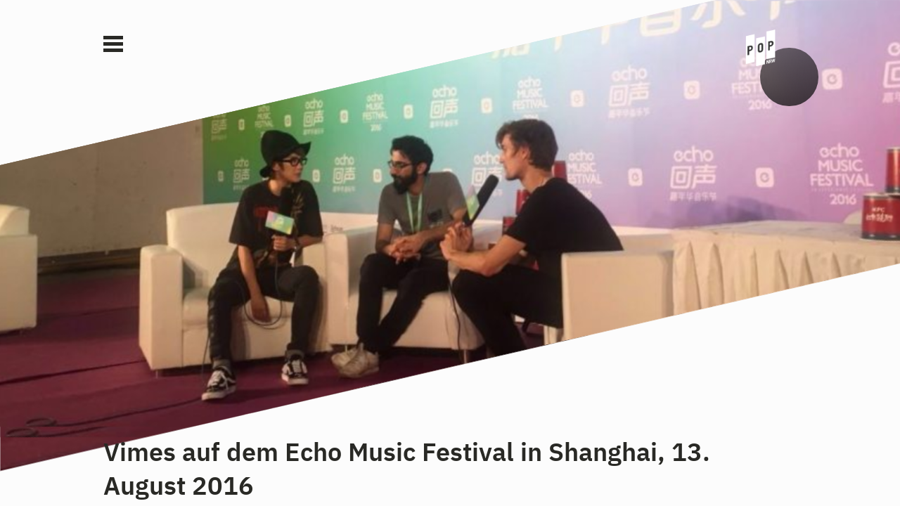

--- FILE ---
content_type: text/css
request_url: https://popnrw.de/wp-content/themes/pop-nrw/dist/assets/css/app.css?ver=2.10.4
body_size: 25450
content:
@charset "UTF-8";

:root {
  --c-one: 246, 160, 42;
  --color-one: rgb(var(--c-one));
  --c-two: 118, 188, 233;
  --color-two: rgb(var(--c-two));
  --c-three: 231, 57, 55;
  --color-tree: rgb(var(--c-three));
  --header-icon-size: calc(38px + 0.5vw + 1vmin);
  --topbar-height: 120px;
  --header-image-ratio: 33%;
  --header-image-scale: 1.62;
}

@media print,
screen and (min-width:40em) {

  .reveal,
  .reveal.large,
  .reveal.small,
  .reveal.tiny {
    right: auto;
    left: auto;
    margin: 0 auto;
  }
}

/*! normalize-scss | MIT/GPLv2 License | bit.ly/normalize-scss */
html {
  font-family: sans-serif;
  line-height: 1.15;
  -ms-text-size-adjust: 100%;
  -webkit-text-size-adjust: 100%
}

body {
  margin: 0
}

article,
aside,
footer,
header,
nav,
section {
  display: block
}

figcaption,
figure {
  display: block
}

figure {
  margin: 1em 40px
}

hr {
  box-sizing: content-box;
  height: 0;
  overflow: visible
}

main {
  display: block
}

pre {
  font-family: monospace, monospace;
  font-size: 1em
}

abbr[title] {
  border-bottom: none;
  text-decoration: underline;
  text-decoration: underline dotted
}

b,
strong {
  font-weight: inherit
}

b,
strong {
  font-weight: bolder
}

code,
kbd,
samp {
  font-family: monospace, monospace;
  font-size: 1em
}

dfn {
  font-style: italic
}

mark {
  background-color: #ff0;
  color: #000
}

small {
  font-size: 80%
}

sub,
sup {
  font-size: 75%;
  line-height: 0;
  position: relative;
  vertical-align: baseline
}

sub {
  bottom: -.25em
}

sup {
  top: -.5em
}

audio,
video {
  display: inline-block
}

audio:not([controls]) {
  display: none;
  height: 0
}

img {
  border-style: none
}

svg:not(:root) {
  overflow: hidden
}

button,
input,
optgroup,
select,
textarea {
  font-family: sans-serif;
  font-size: 100%;
  line-height: 1.15;
  margin: 0
}

button {
  overflow: visible
}

button,
select {
  text-transform: none
}

[type=reset],
[type=submit],
button,
html [type=button] {
  -webkit-appearance: button
}

[type=button]::-moz-focus-inner,
[type=reset]::-moz-focus-inner,
[type=submit]::-moz-focus-inner,
button::-moz-focus-inner {
  border-style: none;
  padding: 0
}

[type=button]:-moz-focusring,
[type=reset]:-moz-focusring,
[type=submit]:-moz-focusring,
button:-moz-focusring {
  outline: 1px dotted ButtonText
}

input {
  overflow: visible
}

[type=checkbox],
[type=radio] {
  box-sizing: border-box;
  padding: 0
}

[type=number]::-webkit-inner-spin-button,
[type=number]::-webkit-outer-spin-button {
  height: auto
}

[type=search] {
  -webkit-appearance: textfield;
  outline-offset: -2px
}

[type=search]::-webkit-search-cancel-button,
[type=search]::-webkit-search-decoration {
  -webkit-appearance: none
}

::-webkit-file-upload-button {
  -webkit-appearance: button;
  font: inherit
}

fieldset {
  border: 1px solid silver;
  margin: 0 2px;
  padding: .35em .625em .75em
}

legend {
  box-sizing: border-box;
  display: table;
  max-width: 100%;
  padding: 0;
  color: inherit;
  white-space: normal
}

progress {
  display: inline-block;
  vertical-align: baseline
}

textarea {
  overflow: auto
}

details {
  display: block
}

summary {
  display: list-item
}

menu {
  display: block
}

canvas {
  display: inline-block
}

template {
  display: none
}

[hidden] {
  display: none
}

.foundation-mq {
  font-family: "small=0em&medium=40em&large=64em&xlarge=75em&xxlarge=90em"
}

html {
  box-sizing: border-box;
  font-size: max(17px, calc(40% + 0.35vw + 0.35vh + 0.35vmin));
}

*,
::after,
::before {
  box-sizing: inherit
}

body {
  margin: 0;
  padding: 0;
  background: #fcfcfc;
  font-family: -apple-system, BlinkMacSystemFont, "Segoe UI", Roboto, Oxygen, Ubuntu, Cantarell, "Fira Sans", "Droid Sans", "Helvetica Neue", sans-serif;
  font-weight: 400;
  line-height: 1.5;
  color: #000000;
  -webkit-font-smoothing: antialiased;
  -moz-osx-font-smoothing: grayscale
}

img {
  display: inline-block;
  vertical-align: middle;
  max-width: 100%;
  height: auto;
  -ms-interpolation-mode: bicubic
}

textarea {
  height: auto;
  min-height: 50px;
  border-radius: 0
}

select {
  box-sizing: border-box;
  width: 100%;
  border-radius: 0
}

.map_canvas embed,
.map_canvas img,
.map_canvas object,
.mqa-display embed,
.mqa-display img,
.mqa-display object {
  max-width: none !important
}

button {
  padding: 0;
  -webkit-appearance: none;
  -moz-appearance: none;
  appearance: none;
  border: 0;
  border-radius: 0;
  background: 0 0;
  line-height: 1;
  cursor: auto
}

[data-whatinput=mouse] button {
  outline: 0
}

pre {
  overflow: auto
}

button,
input,
optgroup,
select,
textarea {
  font-family: inherit
}

.is-visible {
  display: block !important
}

.is-hidden {
  display: none !important
}

.grid-container {
  padding-right: .13827rem;
  padding-left: .13827rem;
  max-width: 56.63717rem;
  margin: 0 auto
}

@media print,
screen and (min-width:40em) {
  .grid-container {
    padding-right: .27655rem;
    padding-left: .27655rem
  }
}

.grid-container.fluid {
  padding-right: .13827rem;
  padding-left: .13827rem;
  max-width: 100%;
  margin: 0 auto
}

@media print,
screen and (min-width:40em) {
  .grid-container.fluid {
    padding-right: .27655rem;
    padding-left: .27655rem
  }
}

.grid-container.full {
  padding-right: 0;
  padding-left: 0;
  max-width: 100%;
  margin: 0 auto
}

.grid-x {
  display: -webkit-flex;
  display: -ms-flexbox;
  display: flex;
  -webkit-flex-flow: row wrap;
  -ms-flex-flow: row wrap;
  flex-flow: row wrap
}

.cell {
  -webkit-flex: 0 0 auto;
  -ms-flex: 0 0 auto;
  flex: 0 0 auto;
  min-height: 0;
  min-width: 0;
  width: 100%
}

.cell.auto {
  -webkit-flex: 1 1 0px;
  -ms-flex: 1 1 0px;
  flex: 1 1 0px
}

.cell.shrink {
  -webkit-flex: 0 0 auto;
  -ms-flex: 0 0 auto;
  flex: 0 0 auto
}

.grid-x>.auto {
  width: auto
}

.grid-x>.shrink {
  width: auto
}

.grid-x>.small-1,
.grid-x>.small-10,
.grid-x>.small-11,
.grid-x>.small-12,
.grid-x>.small-13,
.grid-x>.small-14,
.grid-x>.small-15,
.grid-x>.small-16,
.grid-x>.small-17,
.grid-x>.small-18,
.grid-x>.small-2,
.grid-x>.small-3,
.grid-x>.small-4,
.grid-x>.small-5,
.grid-x>.small-6,
.grid-x>.small-7,
.grid-x>.small-8,
.grid-x>.small-9,
.grid-x>.small-full,
.grid-x>.small-shrink {
  -webkit-flex-basis: auto;
  -ms-flex-preferred-size: auto;
  flex-basis: auto
}

@media print,
screen and (min-width:40em) {

  .grid-x>.medium-1,
  .grid-x>.medium-10,
  .grid-x>.medium-11,
  .grid-x>.medium-12,
  .grid-x>.medium-13,
  .grid-x>.medium-14,
  .grid-x>.medium-15,
  .grid-x>.medium-16,
  .grid-x>.medium-17,
  .grid-x>.medium-18,
  .grid-x>.medium-2,
  .grid-x>.medium-3,
  .grid-x>.medium-4,
  .grid-x>.medium-5,
  .grid-x>.medium-6,
  .grid-x>.medium-7,
  .grid-x>.medium-8,
  .grid-x>.medium-9,
  .grid-x>.medium-full,
  .grid-x>.medium-shrink {
    -webkit-flex-basis: auto;
    -ms-flex-preferred-size: auto;
    flex-basis: auto
  }
}

@media print,
screen and (min-width:64em) {

  .grid-x>.large-1,
  .grid-x>.large-10,
  .grid-x>.large-11,
  .grid-x>.large-12,
  .grid-x>.large-13,
  .grid-x>.large-14,
  .grid-x>.large-15,
  .grid-x>.large-16,
  .grid-x>.large-17,
  .grid-x>.large-18,
  .grid-x>.large-2,
  .grid-x>.large-3,
  .grid-x>.large-4,
  .grid-x>.large-5,
  .grid-x>.large-6,
  .grid-x>.large-7,
  .grid-x>.large-8,
  .grid-x>.large-9,
  .grid-x>.large-full,
  .grid-x>.large-shrink {
    -webkit-flex-basis: auto;
    -ms-flex-preferred-size: auto;
    flex-basis: auto
  }
}

.grid-x>.small-1 {
  width: 5.55556%
}

.grid-x>.small-2 {
  width: 11.11111%
}

.grid-x>.small-3 {
  width: 16.66667%
}

.grid-x>.small-4 {
  width: 22.22222%
}

.grid-x>.small-5 {
  width: 27.77778%
}

.grid-x>.small-6 {
  width: 33.33333%
}

.grid-x>.small-7 {
  width: 38.88889%
}

.grid-x>.small-8 {
  width: 44.44444%
}

.grid-x>.small-9 {
  width: 50%
}

.grid-x>.small-10 {
  width: 55.55556%
}

.grid-x>.small-11 {
  width: 61.11111%
}

.grid-x>.small-12 {
  width: 66.66667%
}

.grid-x>.small-13 {
  width: 72.22222%
}

.grid-x>.small-14 {
  width: 77.77778%
}

.grid-x>.small-15 {
  width: 83.33333%
}

.grid-x>.small-16 {
  width: 88.88889%
}

.grid-x>.small-17 {
  width: 94.44444%
}

.grid-x>.small-18 {
  width: 100%
}

@media print,
screen and (min-width:40em) {
  .grid-x>.medium-auto {
    -webkit-flex: 1 1 0px;
    -ms-flex: 1 1 0px;
    flex: 1 1 0px;
    width: auto
  }

  .grid-x>.medium-shrink {
    -webkit-flex: 0 0 auto;
    -ms-flex: 0 0 auto;
    flex: 0 0 auto;
    width: auto
  }

  .grid-x>.medium-1 {
    width: 5.55556%
  }

  .grid-x>.medium-2 {
    width: 11.11111%
  }

  .grid-x>.medium-3 {
    width: 16.66667%
  }

  .grid-x>.medium-4 {
    width: 22.22222%
  }

  .grid-x>.medium-5 {
    width: 27.77778%
  }

  .grid-x>.medium-6 {
    width: 33.33333%
  }

  .grid-x>.medium-7 {
    width: 38.88889%
  }

  .grid-x>.medium-8 {
    width: 44.44444%
  }

  .grid-x>.medium-9 {
    width: 50%
  }

  .grid-x>.medium-10 {
    width: 55.55556%
  }

  .grid-x>.medium-11 {
    width: 61.11111%
  }

  .grid-x>.medium-12 {
    width: 66.66667%
  }

  .grid-x>.medium-13 {
    width: 72.22222%
  }

  .grid-x>.medium-14 {
    width: 77.77778%
  }

  .grid-x>.medium-15 {
    width: 83.33333%
  }

  .grid-x>.medium-16 {
    width: 88.88889%
  }

  .grid-x>.medium-17 {
    width: 94.44444%
  }

  .grid-x>.medium-18 {
    width: 100%
  }
}

@media print,
screen and (min-width:64em) {
  .grid-x>.large-auto {
    -webkit-flex: 1 1 0px;
    -ms-flex: 1 1 0px;
    flex: 1 1 0px;
    width: auto
  }

  .grid-x>.large-shrink {
    -webkit-flex: 0 0 auto;
    -ms-flex: 0 0 auto;
    flex: 0 0 auto;
    width: auto
  }

  .grid-x>.large-1 {
    width: 5.55556%
  }

  .grid-x>.large-2 {
    width: 11.11111%
  }

  .grid-x>.large-3 {
    width: 16.66667%
  }

  .grid-x>.large-4 {
    width: 22.22222%
  }

  .grid-x>.large-5 {
    width: 27.77778%
  }

  .grid-x>.large-6 {
    width: 33.33333%
  }

  .grid-x>.large-7 {
    width: 38.88889%
  }

  .grid-x>.large-8 {
    width: 44.44444%
  }

  .grid-x>.large-9 {
    width: 50%
  }

  .grid-x>.large-10 {
    width: 55.55556%
  }

  .grid-x>.large-11 {
    width: 61.11111%
  }

  .grid-x>.large-12 {
    width: 66.66667%
  }

  .grid-x>.large-13 {
    width: 72.22222%
  }

  .grid-x>.large-14 {
    width: 77.77778%
  }

  .grid-x>.large-15 {
    width: 83.33333%
  }

  .grid-x>.large-16 {
    width: 88.88889%
  }

  .grid-x>.large-17 {
    width: 94.44444%
  }

  .grid-x>.large-18 {
    width: 100%
  }
}

.grid-margin-x:not(.grid-x)>.cell {
  width: auto
}

.grid-margin-y:not(.grid-y)>.cell {
  height: auto
}

.grid-margin-x {
  margin-left: -.13827rem;
  margin-right: -.13827rem
}

@media print,
screen and (min-width:40em) {
  .grid-margin-x {
    margin-left: -.27655rem;
    margin-right: -.27655rem
  }
}

.grid-margin-x>.cell {
  width: calc(100% - .27655rem);
  margin-left: .13827rem;
  margin-right: .13827rem
}

@media print,
screen and (min-width:40em) {
  .grid-margin-x>.cell {
    width: calc(100% - .5531rem);
    margin-left: .27655rem;
    margin-right: .27655rem
  }
}

.grid-margin-x>.auto {
  width: auto
}

.grid-margin-x>.shrink {
  width: auto
}

.grid-margin-x>.small-1 {
  width: calc(5.55556% - .27655rem)
}

.grid-margin-x>.small-2 {
  width: calc(11.11111% - .27655rem)
}

.grid-margin-x>.small-3 {
  width: calc(16.66667% - .27655rem)
}

.grid-margin-x>.small-4 {
  width: calc(22.22222% - .27655rem)
}

.grid-margin-x>.small-5 {
  width: calc(27.77778% - .27655rem)
}

.grid-margin-x>.small-6 {
  width: calc(33.33333% - .27655rem)
}

.grid-margin-x>.small-7 {
  width: calc(38.88889% - .27655rem)
}

.grid-margin-x>.small-8 {
  width: calc(44.44444% - .27655rem)
}

.grid-margin-x>.small-9 {
  width: calc(50% - .27655rem)
}

.grid-margin-x>.small-10 {
  width: calc(55.55556% - .27655rem)
}

.grid-margin-x>.small-11 {
  width: calc(61.11111% - .27655rem)
}

.grid-margin-x>.small-12 {
  width: calc(66.66667% - .27655rem)
}

.grid-margin-x>.small-13 {
  width: calc(72.22222% - .27655rem)
}

.grid-margin-x>.small-14 {
  width: calc(77.77778% - .27655rem)
}

.grid-margin-x>.small-15 {
  width: calc(83.33333% - .27655rem)
}

.grid-margin-x>.small-16 {
  width: calc(88.88889% - .27655rem)
}

.grid-margin-x>.small-17 {
  width: calc(94.44444% - .27655rem)
}

.grid-margin-x>.small-18 {
  width: calc(100% - .27655rem)
}

@media print,
screen and (min-width:40em) {
  .grid-margin-x>.auto {
    width: auto
  }

  .grid-margin-x>.shrink {
    width: auto
  }

  .grid-margin-x>.small-1 {
    width: calc(5.55556% - .5531rem)
  }

  .grid-margin-x>.small-2 {
    width: calc(11.11111% - .5531rem)
  }

  .grid-margin-x>.small-3 {
    width: calc(16.66667% - .5531rem)
  }

  .grid-margin-x>.small-4 {
    width: calc(22.22222% - .5531rem)
  }

  .grid-margin-x>.small-5 {
    width: calc(27.77778% - .5531rem)
  }

  .grid-margin-x>.small-6 {
    width: calc(33.33333% - .5531rem)
  }

  .grid-margin-x>.small-7 {
    width: calc(38.88889% - .5531rem)
  }

  .grid-margin-x>.small-8 {
    width: calc(44.44444% - .5531rem)
  }

  .grid-margin-x>.small-9 {
    width: calc(50% - .5531rem)
  }

  .grid-margin-x>.small-10 {
    width: calc(55.55556% - .5531rem)
  }

  .grid-margin-x>.small-11 {
    width: calc(61.11111% - .5531rem)
  }

  .grid-margin-x>.small-12 {
    width: calc(66.66667% - .5531rem)
  }

  .grid-margin-x>.small-13 {
    width: calc(72.22222% - .5531rem)
  }

  .grid-margin-x>.small-14 {
    width: calc(77.77778% - .5531rem)
  }

  .grid-margin-x>.small-15 {
    width: calc(83.33333% - .5531rem)
  }

  .grid-margin-x>.small-16 {
    width: calc(88.88889% - .5531rem)
  }

  .grid-margin-x>.small-17 {
    width: calc(94.44444% - .5531rem)
  }

  .grid-margin-x>.small-18 {
    width: calc(100% - .5531rem)
  }

  .grid-margin-x>.medium-auto {
    width: auto
  }

  .grid-margin-x>.medium-shrink {
    width: auto
  }

  .grid-margin-x>.medium-1 {
    width: calc(5.55556% - .5531rem)
  }

  .grid-margin-x>.medium-2 {
    width: calc(11.11111% - .5531rem)
  }

  .grid-margin-x>.medium-3 {
    width: calc(16.66667% - .5531rem)
  }

  .grid-margin-x>.medium-4 {
    width: calc(22.22222% - .5531rem)
  }

  .grid-margin-x>.medium-5 {
    width: calc(27.77778% - .5531rem)
  }

  .grid-margin-x>.medium-6 {
    width: calc(33.33333% - .5531rem)
  }

  .grid-margin-x>.medium-7 {
    width: calc(38.88889% - .5531rem)
  }

  .grid-margin-x>.medium-8 {
    width: calc(44.44444% - .5531rem)
  }

  .grid-margin-x>.medium-9 {
    width: calc(50% - .5531rem)
  }

  .grid-margin-x>.medium-10 {
    width: calc(55.55556% - .5531rem)
  }

  .grid-margin-x>.medium-11 {
    width: calc(61.11111% - .5531rem)
  }

  .grid-margin-x>.medium-12 {
    width: calc(66.66667% - .5531rem)
  }

  .grid-margin-x>.medium-13 {
    width: calc(72.22222% - .5531rem)
  }

  .grid-margin-x>.medium-14 {
    width: calc(77.77778% - .5531rem)
  }

  .grid-margin-x>.medium-15 {
    width: calc(83.33333% - .5531rem)
  }

  .grid-margin-x>.medium-16 {
    width: calc(88.88889% - .5531rem)
  }

  .grid-margin-x>.medium-17 {
    width: calc(94.44444% - .5531rem)
  }

  .grid-margin-x>.medium-18 {
    width: calc(100% - .5531rem)
  }
}

@media print,
screen and (min-width:64em) {
  .grid-margin-x>.large-auto {
    width: auto
  }

  .grid-margin-x>.large-shrink {
    width: auto
  }

  .grid-margin-x>.large-1 {
    width: calc(5.55556% - .5531rem)
  }

  .grid-margin-x>.large-2 {
    width: calc(11.11111% - .5531rem)
  }

  .grid-margin-x>.large-3 {
    width: calc(16.66667% - .5531rem)
  }

  .grid-margin-x>.large-4 {
    width: calc(22.22222% - .5531rem)
  }

  .grid-margin-x>.large-5 {
    width: calc(27.77778% - .5531rem)
  }

  .grid-margin-x>.large-6 {
    width: calc(33.33333% - .5531rem)
  }

  .grid-margin-x>.large-7 {
    width: calc(38.88889% - .5531rem)
  }

  .grid-margin-x>.large-8 {
    width: calc(44.44444% - .5531rem)
  }

  .grid-margin-x>.large-9 {
    width: calc(50% - .5531rem)
  }

  .grid-margin-x>.large-10 {
    width: calc(55.55556% - .5531rem)
  }

  .grid-margin-x>.large-11 {
    width: calc(61.11111% - .5531rem)
  }

  .grid-margin-x>.large-12 {
    width: calc(66.66667% - .5531rem)
  }

  .grid-margin-x>.large-13 {
    width: calc(72.22222% - .5531rem)
  }

  .grid-margin-x>.large-14 {
    width: calc(77.77778% - .5531rem)
  }

  .grid-margin-x>.large-15 {
    width: calc(83.33333% - .5531rem)
  }

  .grid-margin-x>.large-16 {
    width: calc(88.88889% - .5531rem)
  }

  .grid-margin-x>.large-17 {
    width: calc(94.44444% - .5531rem)
  }

  .grid-margin-x>.large-18 {
    width: calc(100% - .5531rem)
  }
}

.grid-padding-x .grid-padding-x {
  margin-right: -.13827rem;
  margin-left: -.13827rem
}

@media print,
screen and (min-width:40em) {
  .grid-padding-x .grid-padding-x {
    margin-right: -.27655rem;
    margin-left: -.27655rem
  }
}

.grid-container:not(.full)>.grid-padding-x {
  margin-right: -.13827rem;
  margin-left: -.13827rem
}

@media print,
screen and (min-width:40em) {
  .grid-container:not(.full)>.grid-padding-x {
    margin-right: -.27655rem;
    margin-left: -.27655rem
  }
}

.grid-padding-x>.cell {
  padding-right: .13827rem;
  padding-left: .13827rem
}

@media print,
screen and (min-width:40em) {
  .grid-padding-x>.cell {
    padding-right: .27655rem;
    padding-left: .27655rem
  }
}

.small-up-1>.cell {
  width: 100%
}

.small-up-2>.cell {
  width: 50%
}

.small-up-3>.cell {
  width: 33.33333%
}

.small-up-4>.cell {
  width: 25%
}

.small-up-5>.cell {
  width: 20%
}

.small-up-6>.cell {
  width: 16.66667%
}

.small-up-7>.cell {
  width: 14.28571%
}

.small-up-8>.cell {
  width: 12.5%
}

@media print,
screen and (min-width:40em) {
  .medium-up-1>.cell {
    width: 100%
  }

  .medium-up-2>.cell {
    width: 50%
  }

  .medium-up-3>.cell {
    width: 33.33333%
  }

  .medium-up-4>.cell {
    width: 25%
  }

  .medium-up-5>.cell {
    width: 20%
  }

  .medium-up-6>.cell {
    width: 16.66667%
  }

  .medium-up-7>.cell {
    width: 14.28571%
  }

  .medium-up-8>.cell {
    width: 12.5%
  }
}

@media print,
screen and (min-width:64em) {
  .large-up-1>.cell {
    width: 100%
  }

  .large-up-2>.cell {
    width: 50%
  }

  .large-up-3>.cell {
    width: 33.33333%
  }

  .large-up-4>.cell {
    width: 25%
  }

  .large-up-5>.cell {
    width: 20%
  }

  .large-up-6>.cell {
    width: 16.66667%
  }

  .large-up-7>.cell {
    width: 14.28571%
  }

  .large-up-8>.cell {
    width: 12.5%
  }
}

.grid-margin-x.small-up-1>.cell {
  width: calc(100% - .27655rem)
}

.grid-margin-x.small-up-2>.cell {
  width: calc(50% - .27655rem)
}

.grid-margin-x.small-up-3>.cell {
  width: calc(33.33333% - .27655rem)
}

.grid-margin-x.small-up-4>.cell {
  width: calc(25% - .27655rem)
}

.grid-margin-x.small-up-5>.cell {
  width: calc(20% - .27655rem)
}

.grid-margin-x.small-up-6>.cell {
  width: calc(16.66667% - .27655rem)
}

.grid-margin-x.small-up-7>.cell {
  width: calc(14.28571% - .27655rem)
}

.grid-margin-x.small-up-8>.cell {
  width: calc(12.5% - .27655rem)
}

@media print,
screen and (min-width:40em) {
  .grid-margin-x.small-up-1>.cell {
    width: calc(100% - .27655rem)
  }

  .grid-margin-x.small-up-2>.cell {
    width: calc(50% - .27655rem)
  }

  .grid-margin-x.small-up-3>.cell {
    width: calc(33.33333% - .27655rem)
  }

  .grid-margin-x.small-up-4>.cell {
    width: calc(25% - .27655rem)
  }

  .grid-margin-x.small-up-5>.cell {
    width: calc(20% - .27655rem)
  }

  .grid-margin-x.small-up-6>.cell {
    width: calc(16.66667% - .27655rem)
  }

  .grid-margin-x.small-up-7>.cell {
    width: calc(14.28571% - .27655rem)
  }

  .grid-margin-x.small-up-8>.cell {
    width: calc(12.5% - .27655rem)
  }

  .grid-margin-x.medium-up-1>.cell {
    width: calc(100% - .5531rem)
  }

  .grid-margin-x.medium-up-2>.cell {
    width: calc(50% - .5531rem)
  }

  .grid-margin-x.medium-up-3>.cell {
    width: calc(33.33333% - .5531rem)
  }

  .grid-margin-x.medium-up-4>.cell {
    width: calc(25% - .5531rem)
  }

  .grid-margin-x.medium-up-5>.cell {
    width: calc(20% - .5531rem)
  }

  .grid-margin-x.medium-up-6>.cell {
    width: calc(16.66667% - .5531rem)
  }

  .grid-margin-x.medium-up-7>.cell {
    width: calc(14.28571% - .5531rem)
  }

  .grid-margin-x.medium-up-8>.cell {
    width: calc(12.5% - .5531rem)
  }
}

@media print,
screen and (min-width:64em) {
  .grid-margin-x.large-up-1>.cell {
    width: calc(100% - .5531rem)
  }

  .grid-margin-x.large-up-2>.cell {
    width: calc(50% - .5531rem)
  }

  .grid-margin-x.large-up-3>.cell {
    width: calc(33.33333% - .5531rem)
  }

  .grid-margin-x.large-up-4>.cell {
    width: calc(25% - .5531rem)
  }

  .grid-margin-x.large-up-5>.cell {
    width: calc(20% - .5531rem)
  }

  .grid-margin-x.large-up-6>.cell {
    width: calc(16.66667% - .5531rem)
  }

  .grid-margin-x.large-up-7>.cell {
    width: calc(14.28571% - .5531rem)
  }

  .grid-margin-x.large-up-8>.cell {
    width: calc(12.5% - .5531rem)
  }
}

.small-margin-collapse {
  margin-right: 0;
  margin-left: 0
}

.small-margin-collapse>.cell {
  margin-right: 0;
  margin-left: 0
}

.small-margin-collapse>.small-1 {
  width: 5.55556%
}

.small-margin-collapse>.small-2 {
  width: 11.11111%
}

.small-margin-collapse>.small-3 {
  width: 16.66667%
}

.small-margin-collapse>.small-4 {
  width: 22.22222%
}

.small-margin-collapse>.small-5 {
  width: 27.77778%
}

.small-margin-collapse>.small-6 {
  width: 33.33333%
}

.small-margin-collapse>.small-7 {
  width: 38.88889%
}

.small-margin-collapse>.small-8 {
  width: 44.44444%
}

.small-margin-collapse>.small-9 {
  width: 50%
}

.small-margin-collapse>.small-10 {
  width: 55.55556%
}

.small-margin-collapse>.small-11 {
  width: 61.11111%
}

.small-margin-collapse>.small-12 {
  width: 66.66667%
}

.small-margin-collapse>.small-13 {
  width: 72.22222%
}

.small-margin-collapse>.small-14 {
  width: 77.77778%
}

.small-margin-collapse>.small-15 {
  width: 83.33333%
}

.small-margin-collapse>.small-16 {
  width: 88.88889%
}

.small-margin-collapse>.small-17 {
  width: 94.44444%
}

.small-margin-collapse>.small-18 {
  width: 100%
}

@media print,
screen and (min-width:40em) {
  .small-margin-collapse>.medium-1 {
    width: 5.55556%
  }

  .small-margin-collapse>.medium-2 {
    width: 11.11111%
  }

  .small-margin-collapse>.medium-3 {
    width: 16.66667%
  }

  .small-margin-collapse>.medium-4 {
    width: 22.22222%
  }

  .small-margin-collapse>.medium-5 {
    width: 27.77778%
  }

  .small-margin-collapse>.medium-6 {
    width: 33.33333%
  }

  .small-margin-collapse>.medium-7 {
    width: 38.88889%
  }

  .small-margin-collapse>.medium-8 {
    width: 44.44444%
  }

  .small-margin-collapse>.medium-9 {
    width: 50%
  }

  .small-margin-collapse>.medium-10 {
    width: 55.55556%
  }

  .small-margin-collapse>.medium-11 {
    width: 61.11111%
  }

  .small-margin-collapse>.medium-12 {
    width: 66.66667%
  }

  .small-margin-collapse>.medium-13 {
    width: 72.22222%
  }

  .small-margin-collapse>.medium-14 {
    width: 77.77778%
  }

  .small-margin-collapse>.medium-15 {
    width: 83.33333%
  }

  .small-margin-collapse>.medium-16 {
    width: 88.88889%
  }

  .small-margin-collapse>.medium-17 {
    width: 94.44444%
  }

  .small-margin-collapse>.medium-18 {
    width: 100%
  }
}

@media print,
screen and (min-width:64em) {
  .small-margin-collapse>.large-1 {
    width: 5.55556%
  }

  .small-margin-collapse>.large-2 {
    width: 11.11111%
  }

  .small-margin-collapse>.large-3 {
    width: 16.66667%
  }

  .small-margin-collapse>.large-4 {
    width: 22.22222%
  }

  .small-margin-collapse>.large-5 {
    width: 27.77778%
  }

  .small-margin-collapse>.large-6 {
    width: 33.33333%
  }

  .small-margin-collapse>.large-7 {
    width: 38.88889%
  }

  .small-margin-collapse>.large-8 {
    width: 44.44444%
  }

  .small-margin-collapse>.large-9 {
    width: 50%
  }

  .small-margin-collapse>.large-10 {
    width: 55.55556%
  }

  .small-margin-collapse>.large-11 {
    width: 61.11111%
  }

  .small-margin-collapse>.large-12 {
    width: 66.66667%
  }

  .small-margin-collapse>.large-13 {
    width: 72.22222%
  }

  .small-margin-collapse>.large-14 {
    width: 77.77778%
  }

  .small-margin-collapse>.large-15 {
    width: 83.33333%
  }

  .small-margin-collapse>.large-16 {
    width: 88.88889%
  }

  .small-margin-collapse>.large-17 {
    width: 94.44444%
  }

  .small-margin-collapse>.large-18 {
    width: 100%
  }
}

.small-padding-collapse {
  margin-right: 0;
  margin-left: 0
}

.small-padding-collapse>.cell {
  padding-right: 0;
  padding-left: 0
}

@media print,
screen and (min-width:40em) {
  .medium-margin-collapse {
    margin-right: 0;
    margin-left: 0
  }

  .medium-margin-collapse>.cell {
    margin-right: 0;
    margin-left: 0
  }
}

@media print,
screen and (min-width:40em) {
  .medium-margin-collapse>.small-1 {
    width: 5.55556%
  }

  .medium-margin-collapse>.small-2 {
    width: 11.11111%
  }

  .medium-margin-collapse>.small-3 {
    width: 16.66667%
  }

  .medium-margin-collapse>.small-4 {
    width: 22.22222%
  }

  .medium-margin-collapse>.small-5 {
    width: 27.77778%
  }

  .medium-margin-collapse>.small-6 {
    width: 33.33333%
  }

  .medium-margin-collapse>.small-7 {
    width: 38.88889%
  }

  .medium-margin-collapse>.small-8 {
    width: 44.44444%
  }

  .medium-margin-collapse>.small-9 {
    width: 50%
  }

  .medium-margin-collapse>.small-10 {
    width: 55.55556%
  }

  .medium-margin-collapse>.small-11 {
    width: 61.11111%
  }

  .medium-margin-collapse>.small-12 {
    width: 66.66667%
  }

  .medium-margin-collapse>.small-13 {
    width: 72.22222%
  }

  .medium-margin-collapse>.small-14 {
    width: 77.77778%
  }

  .medium-margin-collapse>.small-15 {
    width: 83.33333%
  }

  .medium-margin-collapse>.small-16 {
    width: 88.88889%
  }

  .medium-margin-collapse>.small-17 {
    width: 94.44444%
  }

  .medium-margin-collapse>.small-18 {
    width: 100%
  }
}

@media print,
screen and (min-width:40em) {
  .medium-margin-collapse>.medium-1 {
    width: 5.55556%
  }

  .medium-margin-collapse>.medium-2 {
    width: 11.11111%
  }

  .medium-margin-collapse>.medium-3 {
    width: 16.66667%
  }

  .medium-margin-collapse>.medium-4 {
    width: 22.22222%
  }

  .medium-margin-collapse>.medium-5 {
    width: 27.77778%
  }

  .medium-margin-collapse>.medium-6 {
    width: 33.33333%
  }

  .medium-margin-collapse>.medium-7 {
    width: 38.88889%
  }

  .medium-margin-collapse>.medium-8 {
    width: 44.44444%
  }

  .medium-margin-collapse>.medium-9 {
    width: 50%
  }

  .medium-margin-collapse>.medium-10 {
    width: 55.55556%
  }

  .medium-margin-collapse>.medium-11 {
    width: 61.11111%
  }

  .medium-margin-collapse>.medium-12 {
    width: 66.66667%
  }

  .medium-margin-collapse>.medium-13 {
    width: 72.22222%
  }

  .medium-margin-collapse>.medium-14 {
    width: 77.77778%
  }

  .medium-margin-collapse>.medium-15 {
    width: 83.33333%
  }

  .medium-margin-collapse>.medium-16 {
    width: 88.88889%
  }

  .medium-margin-collapse>.medium-17 {
    width: 94.44444%
  }

  .medium-margin-collapse>.medium-18 {
    width: 100%
  }
}

@media print,
screen and (min-width:64em) {
  .medium-margin-collapse>.large-1 {
    width: 5.55556%
  }

  .medium-margin-collapse>.large-2 {
    width: 11.11111%
  }

  .medium-margin-collapse>.large-3 {
    width: 16.66667%
  }

  .medium-margin-collapse>.large-4 {
    width: 22.22222%
  }

  .medium-margin-collapse>.large-5 {
    width: 27.77778%
  }

  .medium-margin-collapse>.large-6 {
    width: 33.33333%
  }

  .medium-margin-collapse>.large-7 {
    width: 38.88889%
  }

  .medium-margin-collapse>.large-8 {
    width: 44.44444%
  }

  .medium-margin-collapse>.large-9 {
    width: 50%
  }

  .medium-margin-collapse>.large-10 {
    width: 55.55556%
  }

  .medium-margin-collapse>.large-11 {
    width: 61.11111%
  }

  .medium-margin-collapse>.large-12 {
    width: 66.66667%
  }

  .medium-margin-collapse>.large-13 {
    width: 72.22222%
  }

  .medium-margin-collapse>.large-14 {
    width: 77.77778%
  }

  .medium-margin-collapse>.large-15 {
    width: 83.33333%
  }

  .medium-margin-collapse>.large-16 {
    width: 88.88889%
  }

  .medium-margin-collapse>.large-17 {
    width: 94.44444%
  }

  .medium-margin-collapse>.large-18 {
    width: 100%
  }
}

@media print,
screen and (min-width:40em) {
  .medium-padding-collapse {
    margin-right: 0;
    margin-left: 0
  }

  .medium-padding-collapse>.cell {
    padding-right: 0;
    padding-left: 0
  }
}

@media print,
screen and (min-width:64em) {
  .large-margin-collapse {
    margin-right: 0;
    margin-left: 0
  }

  .large-margin-collapse>.cell {
    margin-right: 0;
    margin-left: 0
  }
}

@media print,
screen and (min-width:64em) {
  .large-margin-collapse>.small-1 {
    width: 5.55556%
  }

  .large-margin-collapse>.small-2 {
    width: 11.11111%
  }

  .large-margin-collapse>.small-3 {
    width: 16.66667%
  }

  .large-margin-collapse>.small-4 {
    width: 22.22222%
  }

  .large-margin-collapse>.small-5 {
    width: 27.77778%
  }

  .large-margin-collapse>.small-6 {
    width: 33.33333%
  }

  .large-margin-collapse>.small-7 {
    width: 38.88889%
  }

  .large-margin-collapse>.small-8 {
    width: 44.44444%
  }

  .large-margin-collapse>.small-9 {
    width: 50%
  }

  .large-margin-collapse>.small-10 {
    width: 55.55556%
  }

  .large-margin-collapse>.small-11 {
    width: 61.11111%
  }

  .large-margin-collapse>.small-12 {
    width: 66.66667%
  }

  .large-margin-collapse>.small-13 {
    width: 72.22222%
  }

  .large-margin-collapse>.small-14 {
    width: 77.77778%
  }

  .large-margin-collapse>.small-15 {
    width: 83.33333%
  }

  .large-margin-collapse>.small-16 {
    width: 88.88889%
  }

  .large-margin-collapse>.small-17 {
    width: 94.44444%
  }

  .large-margin-collapse>.small-18 {
    width: 100%
  }
}

@media print,
screen and (min-width:64em) {
  .large-margin-collapse>.medium-1 {
    width: 5.55556%
  }

  .large-margin-collapse>.medium-2 {
    width: 11.11111%
  }

  .large-margin-collapse>.medium-3 {
    width: 16.66667%
  }

  .large-margin-collapse>.medium-4 {
    width: 22.22222%
  }

  .large-margin-collapse>.medium-5 {
    width: 27.77778%
  }

  .large-margin-collapse>.medium-6 {
    width: 33.33333%
  }

  .large-margin-collapse>.medium-7 {
    width: 38.88889%
  }

  .large-margin-collapse>.medium-8 {
    width: 44.44444%
  }

  .large-margin-collapse>.medium-9 {
    width: 50%
  }

  .large-margin-collapse>.medium-10 {
    width: 55.55556%
  }

  .large-margin-collapse>.medium-11 {
    width: 61.11111%
  }

  .large-margin-collapse>.medium-12 {
    width: 66.66667%
  }

  .large-margin-collapse>.medium-13 {
    width: 72.22222%
  }

  .large-margin-collapse>.medium-14 {
    width: 77.77778%
  }

  .large-margin-collapse>.medium-15 {
    width: 83.33333%
  }

  .large-margin-collapse>.medium-16 {
    width: 88.88889%
  }

  .large-margin-collapse>.medium-17 {
    width: 94.44444%
  }

  .large-margin-collapse>.medium-18 {
    width: 100%
  }
}

@media print,
screen and (min-width:64em) {
  .large-margin-collapse>.large-1 {
    width: 5.55556%
  }

  .large-margin-collapse>.large-2 {
    width: 11.11111%
  }

  .large-margin-collapse>.large-3 {
    width: 16.66667%
  }

  .large-margin-collapse>.large-4 {
    width: 22.22222%
  }

  .large-margin-collapse>.large-5 {
    width: 27.77778%
  }

  .large-margin-collapse>.large-6 {
    width: 33.33333%
  }

  .large-margin-collapse>.large-7 {
    width: 38.88889%
  }

  .large-margin-collapse>.large-8 {
    width: 44.44444%
  }

  .large-margin-collapse>.large-9 {
    width: 50%
  }

  .large-margin-collapse>.large-10 {
    width: 55.55556%
  }

  .large-margin-collapse>.large-11 {
    width: 61.11111%
  }

  .large-margin-collapse>.large-12 {
    width: 66.66667%
  }

  .large-margin-collapse>.large-13 {
    width: 72.22222%
  }

  .large-margin-collapse>.large-14 {
    width: 77.77778%
  }

  .large-margin-collapse>.large-15 {
    width: 83.33333%
  }

  .large-margin-collapse>.large-16 {
    width: 88.88889%
  }

  .large-margin-collapse>.large-17 {
    width: 94.44444%
  }

  .large-margin-collapse>.large-18 {
    width: 100%
  }
}

@media print,
screen and (min-width:64em) {
  .large-padding-collapse {
    margin-right: 0;
    margin-left: 0
  }

  .large-padding-collapse>.cell {
    padding-right: 0;
    padding-left: 0
  }
}

.small-offset-0 {
  margin-left: 0
}

.grid-margin-x>.small-offset-0 {
  margin-left: calc(0% + .13827rem)
}

.small-offset-1 {
  margin-left: 5.55556%
}

.grid-margin-x>.small-offset-1 {
  margin-left: calc(5.55556% + .13827rem)
}

.small-offset-2 {
  margin-left: 11.11111%
}

.grid-margin-x>.small-offset-2 {
  margin-left: calc(11.11111% + .13827rem)
}

.small-offset-3 {
  margin-left: 16.66667%
}

.grid-margin-x>.small-offset-3 {
  margin-left: calc(16.66667% + .13827rem)
}

.small-offset-4 {
  margin-left: 22.22222%
}

.grid-margin-x>.small-offset-4 {
  margin-left: calc(22.22222% + .13827rem)
}

.small-offset-5 {
  margin-left: 27.77778%
}

.grid-margin-x>.small-offset-5 {
  margin-left: calc(27.77778% + .13827rem)
}

.small-offset-6 {
  margin-left: 33.33333%
}

.grid-margin-x>.small-offset-6 {
  margin-left: calc(33.33333% + .13827rem)
}

.small-offset-7 {
  margin-left: 38.88889%
}

.grid-margin-x>.small-offset-7 {
  margin-left: calc(38.88889% + .13827rem)
}

.small-offset-8 {
  margin-left: 44.44444%
}

.grid-margin-x>.small-offset-8 {
  margin-left: calc(44.44444% + .13827rem)
}

.small-offset-9 {
  margin-left: 50%
}

.grid-margin-x>.small-offset-9 {
  margin-left: calc(50% + .13827rem)
}

.small-offset-10 {
  margin-left: 55.55556%
}

.grid-margin-x>.small-offset-10 {
  margin-left: calc(55.55556% + .13827rem)
}

.small-offset-11 {
  margin-left: 61.11111%
}

.grid-margin-x>.small-offset-11 {
  margin-left: calc(61.11111% + .13827rem)
}

.small-offset-12 {
  margin-left: 66.66667%
}

.grid-margin-x>.small-offset-12 {
  margin-left: calc(66.66667% + .13827rem)
}

.small-offset-13 {
  margin-left: 72.22222%
}

.grid-margin-x>.small-offset-13 {
  margin-left: calc(72.22222% + .13827rem)
}

.small-offset-14 {
  margin-left: 77.77778%
}

.grid-margin-x>.small-offset-14 {
  margin-left: calc(77.77778% + .13827rem)
}

.small-offset-15 {
  margin-left: 83.33333%
}

.grid-margin-x>.small-offset-15 {
  margin-left: calc(83.33333% + .13827rem)
}

.small-offset-16 {
  margin-left: 88.88889%
}

.grid-margin-x>.small-offset-16 {
  margin-left: calc(88.88889% + .13827rem)
}

.small-offset-17 {
  margin-left: 94.44444%
}

.grid-margin-x>.small-offset-17 {
  margin-left: calc(94.44444% + .13827rem)
}

@media print,
screen and (min-width:40em) {
  .medium-offset-0 {
    margin-left: 0
  }

  .grid-margin-x>.medium-offset-0 {
    margin-left: calc(0% + .27655rem)
  }

  .medium-offset-1 {
    margin-left: 5.55556%
  }

  .grid-margin-x>.medium-offset-1 {
    margin-left: calc(5.55556% + .27655rem)
  }

  .medium-offset-2 {
    margin-left: 11.11111%
  }

  .grid-margin-x>.medium-offset-2 {
    margin-left: calc(11.11111% + .27655rem)
  }

  .medium-offset-3 {
    margin-left: 16.66667%
  }

  .grid-margin-x>.medium-offset-3 {
    margin-left: calc(16.66667% + .27655rem)
  }

  .medium-offset-4 {
    margin-left: 22.22222%
  }

  .grid-margin-x>.medium-offset-4 {
    margin-left: calc(22.22222% + .27655rem)
  }

  .medium-offset-5 {
    margin-left: 27.77778%
  }

  .grid-margin-x>.medium-offset-5 {
    margin-left: calc(27.77778% + .27655rem)
  }

  .medium-offset-6 {
    margin-left: 33.33333%
  }

  .grid-margin-x>.medium-offset-6 {
    margin-left: calc(33.33333% + .27655rem)
  }

  .medium-offset-7 {
    margin-left: 38.88889%
  }

  .grid-margin-x>.medium-offset-7 {
    margin-left: calc(38.88889% + .27655rem)
  }

  .medium-offset-8 {
    margin-left: 44.44444%
  }

  .grid-margin-x>.medium-offset-8 {
    margin-left: calc(44.44444% + .27655rem)
  }

  .medium-offset-9 {
    margin-left: 50%
  }

  .grid-margin-x>.medium-offset-9 {
    margin-left: calc(50% + .27655rem)
  }

  .medium-offset-10 {
    margin-left: 55.55556%
  }

  .grid-margin-x>.medium-offset-10 {
    margin-left: calc(55.55556% + .27655rem)
  }

  .medium-offset-11 {
    margin-left: 61.11111%
  }

  .grid-margin-x>.medium-offset-11 {
    margin-left: calc(61.11111% + .27655rem)
  }

  .medium-offset-12 {
    margin-left: 66.66667%
  }

  .grid-margin-x>.medium-offset-12 {
    margin-left: calc(66.66667% + .27655rem)
  }

  .medium-offset-13 {
    margin-left: 72.22222%
  }

  .grid-margin-x>.medium-offset-13 {
    margin-left: calc(72.22222% + .27655rem)
  }

  .medium-offset-14 {
    margin-left: 77.77778%
  }

  .grid-margin-x>.medium-offset-14 {
    margin-left: calc(77.77778% + .27655rem)
  }

  .medium-offset-15 {
    margin-left: 83.33333%
  }

  .grid-margin-x>.medium-offset-15 {
    margin-left: calc(83.33333% + .27655rem)
  }

  .medium-offset-16 {
    margin-left: 88.88889%
  }

  .grid-margin-x>.medium-offset-16 {
    margin-left: calc(88.88889% + .27655rem)
  }

  .medium-offset-17 {
    margin-left: 94.44444%
  }

  .grid-margin-x>.medium-offset-17 {
    margin-left: calc(94.44444% + .27655rem)
  }
}

@media print,
screen and (min-width:64em) {
  .large-offset-0 {
    margin-left: 0
  }

  .grid-margin-x>.large-offset-0 {
    margin-left: calc(0% + .27655rem)
  }

  .large-offset-1 {
    margin-left: 5.55556%
  }

  .grid-margin-x>.large-offset-1 {
    margin-left: calc(5.55556% + .27655rem)
  }

  .large-offset-2 {
    margin-left: 11.11111%
  }

  .grid-margin-x>.large-offset-2 {
    margin-left: calc(11.11111% + .27655rem)
  }

  .large-offset-3 {
    margin-left: 16.66667%
  }

  .grid-margin-x>.large-offset-3 {
    margin-left: calc(16.66667% + .27655rem)
  }

  .large-offset-4 {
    margin-left: 22.22222%
  }

  .grid-margin-x>.large-offset-4 {
    margin-left: calc(22.22222% + .27655rem)
  }

  .large-offset-5 {
    margin-left: 27.77778%
  }

  .grid-margin-x>.large-offset-5 {
    margin-left: calc(27.77778% + .27655rem)
  }

  .large-offset-6 {
    margin-left: 33.33333%
  }

  .grid-margin-x>.large-offset-6 {
    margin-left: calc(33.33333% + .27655rem)
  }

  .large-offset-7 {
    margin-left: 38.88889%
  }

  .grid-margin-x>.large-offset-7 {
    margin-left: calc(38.88889% + .27655rem)
  }

  .large-offset-8 {
    margin-left: 44.44444%
  }

  .grid-margin-x>.large-offset-8 {
    margin-left: calc(44.44444% + .27655rem)
  }

  .large-offset-9 {
    margin-left: 50%
  }

  .grid-margin-x>.large-offset-9 {
    margin-left: calc(50% + .27655rem)
  }

  .large-offset-10 {
    margin-left: 55.55556%
  }

  .grid-margin-x>.large-offset-10 {
    margin-left: calc(55.55556% + .27655rem)
  }

  .large-offset-11 {
    margin-left: 61.11111%
  }

  .grid-margin-x>.large-offset-11 {
    margin-left: calc(61.11111% + .27655rem)
  }

  .large-offset-12 {
    margin-left: 66.66667%
  }

  .grid-margin-x>.large-offset-12 {
    margin-left: calc(66.66667% + .27655rem)
  }

  .large-offset-13 {
    margin-left: 72.22222%
  }

  .grid-margin-x>.large-offset-13 {
    margin-left: calc(72.22222% + .27655rem)
  }

  .large-offset-14 {
    margin-left: 77.77778%
  }

  .grid-margin-x>.large-offset-14 {
    margin-left: calc(77.77778% + .27655rem)
  }

  .large-offset-15 {
    margin-left: 83.33333%
  }

  .grid-margin-x>.large-offset-15 {
    margin-left: calc(83.33333% + .27655rem)
  }

  .large-offset-16 {
    margin-left: 88.88889%
  }

  .grid-margin-x>.large-offset-16 {
    margin-left: calc(88.88889% + .27655rem)
  }

  .large-offset-17 {
    margin-left: 94.44444%
  }

  .grid-margin-x>.large-offset-17 {
    margin-left: calc(94.44444% + .27655rem)
  }
}

.grid-y {
  display: -webkit-flex;
  display: -ms-flexbox;
  display: flex;
  -webkit-flex-flow: column nowrap;
  -ms-flex-flow: column nowrap;
  flex-flow: column nowrap
}

.grid-y>.cell {
  width: auto
}

.grid-y>.auto {
  height: auto
}

.grid-y>.shrink {
  height: auto
}

.grid-y>.small-1,
.grid-y>.small-10,
.grid-y>.small-11,
.grid-y>.small-12,
.grid-y>.small-13,
.grid-y>.small-14,
.grid-y>.small-15,
.grid-y>.small-16,
.grid-y>.small-17,
.grid-y>.small-18,
.grid-y>.small-2,
.grid-y>.small-3,
.grid-y>.small-4,
.grid-y>.small-5,
.grid-y>.small-6,
.grid-y>.small-7,
.grid-y>.small-8,
.grid-y>.small-9,
.grid-y>.small-full,
.grid-y>.small-shrink {
  -webkit-flex-basis: auto;
  -ms-flex-preferred-size: auto;
  flex-basis: auto
}

@media print,
screen and (min-width:40em) {

  .grid-y>.medium-1,
  .grid-y>.medium-10,
  .grid-y>.medium-11,
  .grid-y>.medium-12,
  .grid-y>.medium-13,
  .grid-y>.medium-14,
  .grid-y>.medium-15,
  .grid-y>.medium-16,
  .grid-y>.medium-17,
  .grid-y>.medium-18,
  .grid-y>.medium-2,
  .grid-y>.medium-3,
  .grid-y>.medium-4,
  .grid-y>.medium-5,
  .grid-y>.medium-6,
  .grid-y>.medium-7,
  .grid-y>.medium-8,
  .grid-y>.medium-9,
  .grid-y>.medium-full,
  .grid-y>.medium-shrink {
    -webkit-flex-basis: auto;
    -ms-flex-preferred-size: auto;
    flex-basis: auto
  }
}

@media print,
screen and (min-width:64em) {

  .grid-y>.large-1,
  .grid-y>.large-10,
  .grid-y>.large-11,
  .grid-y>.large-12,
  .grid-y>.large-13,
  .grid-y>.large-14,
  .grid-y>.large-15,
  .grid-y>.large-16,
  .grid-y>.large-17,
  .grid-y>.large-18,
  .grid-y>.large-2,
  .grid-y>.large-3,
  .grid-y>.large-4,
  .grid-y>.large-5,
  .grid-y>.large-6,
  .grid-y>.large-7,
  .grid-y>.large-8,
  .grid-y>.large-9,
  .grid-y>.large-full,
  .grid-y>.large-shrink {
    -webkit-flex-basis: auto;
    -ms-flex-preferred-size: auto;
    flex-basis: auto
  }
}

.grid-y>.small-1 {
  height: 5.55556%
}

.grid-y>.small-2 {
  height: 11.11111%
}

.grid-y>.small-3 {
  height: 16.66667%
}

.grid-y>.small-4 {
  height: 22.22222%
}

.grid-y>.small-5 {
  height: 27.77778%
}

.grid-y>.small-6 {
  height: 33.33333%
}

.grid-y>.small-7 {
  height: 38.88889%
}

.grid-y>.small-8 {
  height: 44.44444%
}

.grid-y>.small-9 {
  height: 50%
}

.grid-y>.small-10 {
  height: 55.55556%
}

.grid-y>.small-11 {
  height: 61.11111%
}

.grid-y>.small-12 {
  height: 66.66667%
}

.grid-y>.small-13 {
  height: 72.22222%
}

.grid-y>.small-14 {
  height: 77.77778%
}

.grid-y>.small-15 {
  height: 83.33333%
}

.grid-y>.small-16 {
  height: 88.88889%
}

.grid-y>.small-17 {
  height: 94.44444%
}

.grid-y>.small-18 {
  height: 100%
}

@media print,
screen and (min-width:40em) {
  .grid-y>.medium-auto {
    -webkit-flex: 1 1 0px;
    -ms-flex: 1 1 0px;
    flex: 1 1 0px;
    height: auto
  }

  .grid-y>.medium-shrink {
    height: auto
  }

  .grid-y>.medium-1 {
    height: 5.55556%
  }

  .grid-y>.medium-2 {
    height: 11.11111%
  }

  .grid-y>.medium-3 {
    height: 16.66667%
  }

  .grid-y>.medium-4 {
    height: 22.22222%
  }

  .grid-y>.medium-5 {
    height: 27.77778%
  }

  .grid-y>.medium-6 {
    height: 33.33333%
  }

  .grid-y>.medium-7 {
    height: 38.88889%
  }

  .grid-y>.medium-8 {
    height: 44.44444%
  }

  .grid-y>.medium-9 {
    height: 50%
  }

  .grid-y>.medium-10 {
    height: 55.55556%
  }

  .grid-y>.medium-11 {
    height: 61.11111%
  }

  .grid-y>.medium-12 {
    height: 66.66667%
  }

  .grid-y>.medium-13 {
    height: 72.22222%
  }

  .grid-y>.medium-14 {
    height: 77.77778%
  }

  .grid-y>.medium-15 {
    height: 83.33333%
  }

  .grid-y>.medium-16 {
    height: 88.88889%
  }

  .grid-y>.medium-17 {
    height: 94.44444%
  }

  .grid-y>.medium-18 {
    height: 100%
  }
}

@media print,
screen and (min-width:64em) {
  .grid-y>.large-auto {
    -webkit-flex: 1 1 0px;
    -ms-flex: 1 1 0px;
    flex: 1 1 0px;
    height: auto
  }

  .grid-y>.large-shrink {
    height: auto
  }

  .grid-y>.large-1 {
    height: 5.55556%
  }

  .grid-y>.large-2 {
    height: 11.11111%
  }

  .grid-y>.large-3 {
    height: 16.66667%
  }

  .grid-y>.large-4 {
    height: 22.22222%
  }

  .grid-y>.large-5 {
    height: 27.77778%
  }

  .grid-y>.large-6 {
    height: 33.33333%
  }

  .grid-y>.large-7 {
    height: 38.88889%
  }

  .grid-y>.large-8 {
    height: 44.44444%
  }

  .grid-y>.large-9 {
    height: 50%
  }

  .grid-y>.large-10 {
    height: 55.55556%
  }

  .grid-y>.large-11 {
    height: 61.11111%
  }

  .grid-y>.large-12 {
    height: 66.66667%
  }

  .grid-y>.large-13 {
    height: 72.22222%
  }

  .grid-y>.large-14 {
    height: 77.77778%
  }

  .grid-y>.large-15 {
    height: 83.33333%
  }

  .grid-y>.large-16 {
    height: 88.88889%
  }

  .grid-y>.large-17 {
    height: 94.44444%
  }

  .grid-y>.large-18 {
    height: 100%
  }
}

.grid-padding-y .grid-padding-y {
  margin-top: -.13827rem;
  margin-bottom: -.13827rem
}

@media print,
screen and (min-width:40em) {
  .grid-padding-y .grid-padding-y {
    margin-top: -.27655rem;
    margin-bottom: -.27655rem
  }
}

.grid-padding-y>.cell {
  padding-top: .13827rem;
  padding-bottom: .13827rem
}

@media print,
screen and (min-width:40em) {
  .grid-padding-y>.cell {
    padding-top: .27655rem;
    padding-bottom: .27655rem
  }
}

.grid-margin-y {
  margin-top: -.13827rem;
  margin-bottom: -.13827rem
}

@media print,
screen and (min-width:40em) {
  .grid-margin-y {
    margin-top: -.27655rem;
    margin-bottom: -.27655rem
  }
}

.grid-margin-y>.cell {
  height: calc(100% - .27655rem);
  margin-top: .13827rem;
  margin-bottom: .13827rem
}

@media print,
screen and (min-width:40em) {
  .grid-margin-y>.cell {
    height: calc(100% - .5531rem);
    margin-top: .27655rem;
    margin-bottom: .27655rem
  }
}

.grid-margin-y>.auto {
  height: auto
}

.grid-margin-y>.shrink {
  height: auto
}

.grid-margin-y>.small-1 {
  height: calc(5.55556% - .27655rem)
}

.grid-margin-y>.small-2 {
  height: calc(11.11111% - .27655rem)
}

.grid-margin-y>.small-3 {
  height: calc(16.66667% - .27655rem)
}

.grid-margin-y>.small-4 {
  height: calc(22.22222% - .27655rem)
}

.grid-margin-y>.small-5 {
  height: calc(27.77778% - .27655rem)
}

.grid-margin-y>.small-6 {
  height: calc(33.33333% - .27655rem)
}

.grid-margin-y>.small-7 {
  height: calc(38.88889% - .27655rem)
}

.grid-margin-y>.small-8 {
  height: calc(44.44444% - .27655rem)
}

.grid-margin-y>.small-9 {
  height: calc(50% - .27655rem)
}

.grid-margin-y>.small-10 {
  height: calc(55.55556% - .27655rem)
}

.grid-margin-y>.small-11 {
  height: calc(61.11111% - .27655rem)
}

.grid-margin-y>.small-12 {
  height: calc(66.66667% - .27655rem)
}

.grid-margin-y>.small-13 {
  height: calc(72.22222% - .27655rem)
}

.grid-margin-y>.small-14 {
  height: calc(77.77778% - .27655rem)
}

.grid-margin-y>.small-15 {
  height: calc(83.33333% - .27655rem)
}

.grid-margin-y>.small-16 {
  height: calc(88.88889% - .27655rem)
}

.grid-margin-y>.small-17 {
  height: calc(94.44444% - .27655rem)
}

.grid-margin-y>.small-18 {
  height: calc(100% - .27655rem)
}

@media print,
screen and (min-width:40em) {
  .grid-margin-y>.auto {
    height: auto
  }

  .grid-margin-y>.shrink {
    height: auto
  }

  .grid-margin-y>.small-1 {
    height: calc(5.55556% - .5531rem)
  }

  .grid-margin-y>.small-2 {
    height: calc(11.11111% - .5531rem)
  }

  .grid-margin-y>.small-3 {
    height: calc(16.66667% - .5531rem)
  }

  .grid-margin-y>.small-4 {
    height: calc(22.22222% - .5531rem)
  }

  .grid-margin-y>.small-5 {
    height: calc(27.77778% - .5531rem)
  }

  .grid-margin-y>.small-6 {
    height: calc(33.33333% - .5531rem)
  }

  .grid-margin-y>.small-7 {
    height: calc(38.88889% - .5531rem)
  }

  .grid-margin-y>.small-8 {
    height: calc(44.44444% - .5531rem)
  }

  .grid-margin-y>.small-9 {
    height: calc(50% - .5531rem)
  }

  .grid-margin-y>.small-10 {
    height: calc(55.55556% - .5531rem)
  }

  .grid-margin-y>.small-11 {
    height: calc(61.11111% - .5531rem)
  }

  .grid-margin-y>.small-12 {
    height: calc(66.66667% - .5531rem)
  }

  .grid-margin-y>.small-13 {
    height: calc(72.22222% - .5531rem)
  }

  .grid-margin-y>.small-14 {
    height: calc(77.77778% - .5531rem)
  }

  .grid-margin-y>.small-15 {
    height: calc(83.33333% - .5531rem)
  }

  .grid-margin-y>.small-16 {
    height: calc(88.88889% - .5531rem)
  }

  .grid-margin-y>.small-17 {
    height: calc(94.44444% - .5531rem)
  }

  .grid-margin-y>.small-18 {
    height: calc(100% - .5531rem)
  }

  .grid-margin-y>.medium-auto {
    height: auto
  }

  .grid-margin-y>.medium-shrink {
    height: auto
  }

  .grid-margin-y>.medium-1 {
    height: calc(5.55556% - .5531rem)
  }

  .grid-margin-y>.medium-2 {
    height: calc(11.11111% - .5531rem)
  }

  .grid-margin-y>.medium-3 {
    height: calc(16.66667% - .5531rem)
  }

  .grid-margin-y>.medium-4 {
    height: calc(22.22222% - .5531rem)
  }

  .grid-margin-y>.medium-5 {
    height: calc(27.77778% - .5531rem)
  }

  .grid-margin-y>.medium-6 {
    height: calc(33.33333% - .5531rem)
  }

  .grid-margin-y>.medium-7 {
    height: calc(38.88889% - .5531rem)
  }

  .grid-margin-y>.medium-8 {
    height: calc(44.44444% - .5531rem)
  }

  .grid-margin-y>.medium-9 {
    height: calc(50% - .5531rem)
  }

  .grid-margin-y>.medium-10 {
    height: calc(55.55556% - .5531rem)
  }

  .grid-margin-y>.medium-11 {
    height: calc(61.11111% - .5531rem)
  }

  .grid-margin-y>.medium-12 {
    height: calc(66.66667% - .5531rem)
  }

  .grid-margin-y>.medium-13 {
    height: calc(72.22222% - .5531rem)
  }

  .grid-margin-y>.medium-14 {
    height: calc(77.77778% - .5531rem)
  }

  .grid-margin-y>.medium-15 {
    height: calc(83.33333% - .5531rem)
  }

  .grid-margin-y>.medium-16 {
    height: calc(88.88889% - .5531rem)
  }

  .grid-margin-y>.medium-17 {
    height: calc(94.44444% - .5531rem)
  }

  .grid-margin-y>.medium-18 {
    height: calc(100% - .5531rem)
  }
}

@media print,
screen and (min-width:64em) {
  .grid-margin-y>.large-auto {
    height: auto
  }

  .grid-margin-y>.large-shrink {
    height: auto
  }

  .grid-margin-y>.large-1 {
    height: calc(5.55556% - .5531rem)
  }

  .grid-margin-y>.large-2 {
    height: calc(11.11111% - .5531rem)
  }

  .grid-margin-y>.large-3 {
    height: calc(16.66667% - .5531rem)
  }

  .grid-margin-y>.large-4 {
    height: calc(22.22222% - .5531rem)
  }

  .grid-margin-y>.large-5 {
    height: calc(27.77778% - .5531rem)
  }

  .grid-margin-y>.large-6 {
    height: calc(33.33333% - .5531rem)
  }

  .grid-margin-y>.large-7 {
    height: calc(38.88889% - .5531rem)
  }

  .grid-margin-y>.large-8 {
    height: calc(44.44444% - .5531rem)
  }

  .grid-margin-y>.large-9 {
    height: calc(50% - .5531rem)
  }

  .grid-margin-y>.large-10 {
    height: calc(55.55556% - .5531rem)
  }

  .grid-margin-y>.large-11 {
    height: calc(61.11111% - .5531rem)
  }

  .grid-margin-y>.large-12 {
    height: calc(66.66667% - .5531rem)
  }

  .grid-margin-y>.large-13 {
    height: calc(72.22222% - .5531rem)
  }

  .grid-margin-y>.large-14 {
    height: calc(77.77778% - .5531rem)
  }

  .grid-margin-y>.large-15 {
    height: calc(83.33333% - .5531rem)
  }

  .grid-margin-y>.large-16 {
    height: calc(88.88889% - .5531rem)
  }

  .grid-margin-y>.large-17 {
    height: calc(94.44444% - .5531rem)
  }

  .grid-margin-y>.large-18 {
    height: calc(100% - .5531rem)
  }
}

.grid-frame {
  overflow: hidden;
  position: relative;
  -webkit-flex-wrap: nowrap;
  -ms-flex-wrap: nowrap;
  flex-wrap: nowrap;
  -webkit-align-items: stretch;
  -ms-flex-align: stretch;
  align-items: stretch;
  width: 100vw
}

.cell .grid-frame {
  width: 100%
}

.cell-block {
  overflow-x: auto;
  max-width: 100%;
  -webkit-overflow-scrolling: touch;
  -ms-overflow-stype: -ms-autohiding-scrollbar
}

.cell-block-y {
  overflow-y: auto;
  max-height: 100%;
  -webkit-overflow-scrolling: touch;
  -ms-overflow-stype: -ms-autohiding-scrollbar
}

.cell-block-container {
  display: -webkit-flex;
  display: -ms-flexbox;
  display: flex;
  -webkit-flex-direction: column;
  -ms-flex-direction: column;
  flex-direction: column;
  max-height: 100%
}

.cell-block-container>.grid-x {
  max-height: 100%;
  -webkit-flex-wrap: nowrap;
  -ms-flex-wrap: nowrap;
  flex-wrap: nowrap
}

@media print,
screen and (min-width:40em) {
  .medium-grid-frame {
    overflow: hidden;
    position: relative;
    -webkit-flex-wrap: nowrap;
    -ms-flex-wrap: nowrap;
    flex-wrap: nowrap;
    -webkit-align-items: stretch;
    -ms-flex-align: stretch;
    align-items: stretch;
    width: 100vw
  }

  .cell .medium-grid-frame {
    width: 100%
  }

  .medium-cell-block {
    overflow-x: auto;
    max-width: 100%;
    -webkit-overflow-scrolling: touch;
    -ms-overflow-stype: -ms-autohiding-scrollbar
  }

  .medium-cell-block-container {
    display: -webkit-flex;
    display: -ms-flexbox;
    display: flex;
    -webkit-flex-direction: column;
    -ms-flex-direction: column;
    flex-direction: column;
    max-height: 100%
  }

  .medium-cell-block-container>.grid-x {
    max-height: 100%;
    -webkit-flex-wrap: nowrap;
    -ms-flex-wrap: nowrap;
    flex-wrap: nowrap
  }

  .medium-cell-block-y {
    overflow-y: auto;
    max-height: 100%;
    -webkit-overflow-scrolling: touch;
    -ms-overflow-stype: -ms-autohiding-scrollbar
  }
}

@media print,
screen and (min-width:64em) {
  .large-grid-frame {
    overflow: hidden;
    position: relative;
    -webkit-flex-wrap: nowrap;
    -ms-flex-wrap: nowrap;
    flex-wrap: nowrap;
    -webkit-align-items: stretch;
    -ms-flex-align: stretch;
    align-items: stretch;
    width: 100vw
  }

  .cell .large-grid-frame {
    width: 100%
  }

  .large-cell-block {
    overflow-x: auto;
    max-width: 100%;
    -webkit-overflow-scrolling: touch;
    -ms-overflow-stype: -ms-autohiding-scrollbar
  }

  .large-cell-block-container {
    display: -webkit-flex;
    display: -ms-flexbox;
    display: flex;
    -webkit-flex-direction: column;
    -ms-flex-direction: column;
    flex-direction: column;
    max-height: 100%
  }

  .large-cell-block-container>.grid-x {
    max-height: 100%;
    -webkit-flex-wrap: nowrap;
    -ms-flex-wrap: nowrap;
    flex-wrap: nowrap
  }

  .large-cell-block-y {
    overflow-y: auto;
    max-height: 100%;
    -webkit-overflow-scrolling: touch;
    -ms-overflow-stype: -ms-autohiding-scrollbar
  }
}

.grid-y.grid-frame {
  width: auto;
  overflow: hidden;
  position: relative;
  -webkit-flex-wrap: nowrap;
  -ms-flex-wrap: nowrap;
  flex-wrap: nowrap;
  -webkit-align-items: stretch;
  -ms-flex-align: stretch;
  align-items: stretch;
  height: 100vh
}

@media print,
screen and (min-width:40em) {
  .grid-y.medium-grid-frame {
    width: auto;
    overflow: hidden;
    position: relative;
    -webkit-flex-wrap: nowrap;
    -ms-flex-wrap: nowrap;
    flex-wrap: nowrap;
    -webkit-align-items: stretch;
    -ms-flex-align: stretch;
    align-items: stretch;
    height: 100vh
  }
}

@media print,
screen and (min-width:64em) {
  .grid-y.large-grid-frame {
    width: auto;
    overflow: hidden;
    position: relative;
    -webkit-flex-wrap: nowrap;
    -ms-flex-wrap: nowrap;
    flex-wrap: nowrap;
    -webkit-align-items: stretch;
    -ms-flex-align: stretch;
    align-items: stretch;
    height: 100vh
  }
}

.cell .grid-y.grid-frame {
  height: 100%
}

@media print,
screen and (min-width:40em) {
  .cell .grid-y.medium-grid-frame {
    height: 100%
  }
}

@media print,
screen and (min-width:64em) {
  .cell .grid-y.large-grid-frame {
    height: 100%
  }
}

.grid-margin-y {
  margin-top: -.13827rem;
  margin-bottom: -.13827rem
}

@media print,
screen and (min-width:40em) {
  .grid-margin-y {
    margin-top: -.27655rem;
    margin-bottom: -.27655rem
  }
}

.grid-margin-y>.cell {
  height: calc(100% - .27655rem);
  margin-top: .13827rem;
  margin-bottom: .13827rem
}

@media print,
screen and (min-width:40em) {
  .grid-margin-y>.cell {
    height: calc(100% - .5531rem);
    margin-top: .27655rem;
    margin-bottom: .27655rem
  }
}

.grid-margin-y>.auto {
  height: auto
}

.grid-margin-y>.shrink {
  height: auto
}

.grid-margin-y>.small-1 {
  height: calc(5.55556% - .27655rem)
}

.grid-margin-y>.small-2 {
  height: calc(11.11111% - .27655rem)
}

.grid-margin-y>.small-3 {
  height: calc(16.66667% - .27655rem)
}

.grid-margin-y>.small-4 {
  height: calc(22.22222% - .27655rem)
}

.grid-margin-y>.small-5 {
  height: calc(27.77778% - .27655rem)
}

.grid-margin-y>.small-6 {
  height: calc(33.33333% - .27655rem)
}

.grid-margin-y>.small-7 {
  height: calc(38.88889% - .27655rem)
}

.grid-margin-y>.small-8 {
  height: calc(44.44444% - .27655rem)
}

.grid-margin-y>.small-9 {
  height: calc(50% - .27655rem)
}

.grid-margin-y>.small-10 {
  height: calc(55.55556% - .27655rem)
}

.grid-margin-y>.small-11 {
  height: calc(61.11111% - .27655rem)
}

.grid-margin-y>.small-12 {
  height: calc(66.66667% - .27655rem)
}

.grid-margin-y>.small-13 {
  height: calc(72.22222% - .27655rem)
}

.grid-margin-y>.small-14 {
  height: calc(77.77778% - .27655rem)
}

.grid-margin-y>.small-15 {
  height: calc(83.33333% - .27655rem)
}

.grid-margin-y>.small-16 {
  height: calc(88.88889% - .27655rem)
}

.grid-margin-y>.small-17 {
  height: calc(94.44444% - .27655rem)
}

.grid-margin-y>.small-18 {
  height: calc(100% - .27655rem)
}

@media print,
screen and (min-width:40em) {
  .grid-margin-y>.auto {
    height: auto
  }

  .grid-margin-y>.shrink {
    height: auto
  }

  .grid-margin-y>.small-1 {
    height: calc(5.55556% - .5531rem)
  }

  .grid-margin-y>.small-2 {
    height: calc(11.11111% - .5531rem)
  }

  .grid-margin-y>.small-3 {
    height: calc(16.66667% - .5531rem)
  }

  .grid-margin-y>.small-4 {
    height: calc(22.22222% - .5531rem)
  }

  .grid-margin-y>.small-5 {
    height: calc(27.77778% - .5531rem)
  }

  .grid-margin-y>.small-6 {
    height: calc(33.33333% - .5531rem)
  }

  .grid-margin-y>.small-7 {
    height: calc(38.88889% - .5531rem)
  }

  .grid-margin-y>.small-8 {
    height: calc(44.44444% - .5531rem)
  }

  .grid-margin-y>.small-9 {
    height: calc(50% - .5531rem)
  }

  .grid-margin-y>.small-10 {
    height: calc(55.55556% - .5531rem)
  }

  .grid-margin-y>.small-11 {
    height: calc(61.11111% - .5531rem)
  }

  .grid-margin-y>.small-12 {
    height: calc(66.66667% - .5531rem)
  }

  .grid-margin-y>.small-13 {
    height: calc(72.22222% - .5531rem)
  }

  .grid-margin-y>.small-14 {
    height: calc(77.77778% - .5531rem)
  }

  .grid-margin-y>.small-15 {
    height: calc(83.33333% - .5531rem)
  }

  .grid-margin-y>.small-16 {
    height: calc(88.88889% - .5531rem)
  }

  .grid-margin-y>.small-17 {
    height: calc(94.44444% - .5531rem)
  }

  .grid-margin-y>.small-18 {
    height: calc(100% - .5531rem)
  }

  .grid-margin-y>.medium-auto {
    height: auto
  }

  .grid-margin-y>.medium-shrink {
    height: auto
  }

  .grid-margin-y>.medium-1 {
    height: calc(5.55556% - .5531rem)
  }

  .grid-margin-y>.medium-2 {
    height: calc(11.11111% - .5531rem)
  }

  .grid-margin-y>.medium-3 {
    height: calc(16.66667% - .5531rem)
  }

  .grid-margin-y>.medium-4 {
    height: calc(22.22222% - .5531rem)
  }

  .grid-margin-y>.medium-5 {
    height: calc(27.77778% - .5531rem)
  }

  .grid-margin-y>.medium-6 {
    height: calc(33.33333% - .5531rem)
  }

  .grid-margin-y>.medium-7 {
    height: calc(38.88889% - .5531rem)
  }

  .grid-margin-y>.medium-8 {
    height: calc(44.44444% - .5531rem)
  }

  .grid-margin-y>.medium-9 {
    height: calc(50% - .5531rem)
  }

  .grid-margin-y>.medium-10 {
    height: calc(55.55556% - .5531rem)
  }

  .grid-margin-y>.medium-11 {
    height: calc(61.11111% - .5531rem)
  }

  .grid-margin-y>.medium-12 {
    height: calc(66.66667% - .5531rem)
  }

  .grid-margin-y>.medium-13 {
    height: calc(72.22222% - .5531rem)
  }

  .grid-margin-y>.medium-14 {
    height: calc(77.77778% - .5531rem)
  }

  .grid-margin-y>.medium-15 {
    height: calc(83.33333% - .5531rem)
  }

  .grid-margin-y>.medium-16 {
    height: calc(88.88889% - .5531rem)
  }

  .grid-margin-y>.medium-17 {
    height: calc(94.44444% - .5531rem)
  }

  .grid-margin-y>.medium-18 {
    height: calc(100% - .5531rem)
  }
}

@media print,
screen and (min-width:64em) {
  .grid-margin-y>.large-auto {
    height: auto
  }

  .grid-margin-y>.large-shrink {
    height: auto
  }

  .grid-margin-y>.large-1 {
    height: calc(5.55556% - .5531rem)
  }

  .grid-margin-y>.large-2 {
    height: calc(11.11111% - .5531rem)
  }

  .grid-margin-y>.large-3 {
    height: calc(16.66667% - .5531rem)
  }

  .grid-margin-y>.large-4 {
    height: calc(22.22222% - .5531rem)
  }

  .grid-margin-y>.large-5 {
    height: calc(27.77778% - .5531rem)
  }

  .grid-margin-y>.large-6 {
    height: calc(33.33333% - .5531rem)
  }

  .grid-margin-y>.large-7 {
    height: calc(38.88889% - .5531rem)
  }

  .grid-margin-y>.large-8 {
    height: calc(44.44444% - .5531rem)
  }

  .grid-margin-y>.large-9 {
    height: calc(50% - .5531rem)
  }

  .grid-margin-y>.large-10 {
    height: calc(55.55556% - .5531rem)
  }

  .grid-margin-y>.large-11 {
    height: calc(61.11111% - .5531rem)
  }

  .grid-margin-y>.large-12 {
    height: calc(66.66667% - .5531rem)
  }

  .grid-margin-y>.large-13 {
    height: calc(72.22222% - .5531rem)
  }

  .grid-margin-y>.large-14 {
    height: calc(77.77778% - .5531rem)
  }

  .grid-margin-y>.large-15 {
    height: calc(83.33333% - .5531rem)
  }

  .grid-margin-y>.large-16 {
    height: calc(88.88889% - .5531rem)
  }

  .grid-margin-y>.large-17 {
    height: calc(94.44444% - .5531rem)
  }

  .grid-margin-y>.large-18 {
    height: calc(100% - .5531rem)
  }
}

.grid-frame.grid-margin-y {
  height: calc(100vh + .27655rem)
}

@media print,
screen and (min-width:40em) {
  .grid-frame.grid-margin-y {
    height: calc(100vh + .5531rem)
  }
}

@media print,
screen and (min-width:64em) {
  .grid-frame.grid-margin-y {
    height: calc(100vh + .5531rem)
  }
}

@media print,
screen and (min-width:40em) {
  .grid-margin-y.medium-grid-frame {
    height: calc(100vh + .5531rem)
  }
}

@media print,
screen and (min-width:64em) {
  .grid-margin-y.large-grid-frame {
    height: calc(100vh + .5531rem)
  }
}

blockquote,
dd,
div,
dl,
dt,
form,
h1,
h2,
h3,
h4,
h5,
h6,
li,
ol,
p,
pre,
td,
th,
ul {
  margin: 0;
  padding: 0
}

p {
  margin-bottom: .6rem;
  font-size: inherit;
  line-height: 1.6;
  text-rendering: optimizeLegibility
}

em,
i {
  font-style: italic;
  line-height: inherit
}

b,
strong {
  font-weight: 500;
  line-height: inherit
}

small {
  font-size: 90%;
  line-height: inherit
}

.h1,
.h2,
.h3,
.h4,
.h5,
.h6,
h1,
h2,
h3,
h4,
h5,
h6 {
  font-family: "IBM Plex Sans", -apple-system, BlinkMacSystemFont, "Segoe UI", Roboto, Oxygen, Ubuntu, Cantarell, "Fira Sans", "Droid Sans", "Helvetica Neue", sans-serif;
  font-style: normal;
  font-weight: 600;
  color: inherit;
  text-rendering: optimizeLegibility
}

.h1 small,
.h2 small,
.h3 small,
.h4 small,
.h5 small,
.h6 small,
h1 small,
h2 small,
h3 small,
h4 small,
h5 small,
h6 small {
  line-height: 0;
  color: #cacaca
}

.h1,
h1 {
  font-size: calc(1.3rem + 1.1vw);
  line-height: 1.35;
  margin-top: 0;
  margin-bottom: 1rem
}

.h2,
h2 {
  font-size: 1.3rem;
  line-height: 1.35;
  margin-top: 0;
  margin-bottom: 1rem
}

.h3,
h3 {
  font-size: 1.25rem;
  line-height: 1.35;
  margin-top: 0;
  margin-bottom: 1rem
}

.h4,
h4 {
  font-size: 1.2rem;
  line-height: 1.35;
  margin-top: 0;
  margin-bottom: 1rem
}

.h5,
h5 {
  font-size: 1.15rem;
  line-height: 1.35;
  margin-top: 0;
  margin-bottom: 1rem
}

.h6,
h6 {
  font-size: 1.1rem;
  line-height: 1.35;
  margin-top: 0;
  margin-bottom: 1rem
}

a img {
  border: 0
}

hr {
  clear: both;
  max-width: 56.63717rem;
  height: 0;
  margin: 1.10619rem auto;
  border-top: 0;
  border-right: 0;
  border-bottom: 1px solid #cacaca;
  border-left: 0
}

dl,
ol,
ul {
  margin-bottom: .6rem;
  list-style-position: outside;
  line-height: 1.6
}

li {
  font-size: inherit
}

ul {
  margin-left: 1.25rem;
  list-style-type: disc
}

ol {
  margin-left: 1.25rem
}

ol ol,
ol ul,
ul ol,
ul ul {
  margin-left: 1.25rem;
  margin-bottom: 0
}

dl {
  margin-bottom: 1rem
}

dl dt {
  margin-bottom: .3rem;
  font-weight: 500
}

blockquote {
  margin: 0 0 .6rem;
  padding: .49779rem 1.10619rem 0 1.05088rem;
  border-left: 1px solid #cacaca
}

blockquote,
blockquote p {
  line-height: 1.6;
  color: #8a8a8a
}

cite {
  display: block;
  font-size: .71903rem;
  color: #8a8a8a
}

cite:before {
  content: "— "
}

abbr,
abbr[title] {
  border-bottom: 1px dotted #0a0a0a;
  cursor: help;
  text-decoration: none
}

figure {
  margin: 0
}

code {
  padding: .11062rem .27655rem .05531rem;
  border: 1px solid #cacaca;
  background-color: #e6e6e6;
  font-family: Consolas, "Liberation Mono", Courier, monospace;
  font-weight: 400;
  color: #0a0a0a
}

kbd {
  margin: 0;
  padding: .11062rem .22124rem 0;
  background-color: #e6e6e6;
  font-family: Consolas, "Liberation Mono", Courier, monospace;
  color: #0a0a0a
}

.subheader {
  margin-top: .3rem;
  margin-bottom: .7rem;
  font-weight: 400;
  line-height: 1.4;
  color: #8a8a8a
}

.lead {
  font-size: 141.25%;
  line-height: 1.6
}

.stat {
  font-size: 2.5rem;
  line-height: 1
}

p+.stat {
  margin-top: -1rem
}

ol.no-bullet,
ul.no-bullet {
  margin-left: 0;
  list-style: none
}

.text-left {
  text-align: left
}

.text-right {
  text-align: right
}

.text-center {
  text-align: center
}

.text-justify {
  text-align: justify
}

@media print,
screen and (min-width:40em) {
  .medium-text-left {
    text-align: left
  }

  .medium-text-right {
    text-align: right
  }

  .medium-text-center {
    text-align: center
  }

  .medium-text-justify {
    text-align: justify
  }
}

@media print,
screen and (min-width:64em) {
  .large-text-left {
    text-align: left
  }

  .large-text-right {
    text-align: right
  }

  .large-text-center {
    text-align: center
  }

  .large-text-justify {
    text-align: justify
  }
}

.show-for-print {
  display: none !important
}

@media print {
  * {
    background: 0 0 !important;
    box-shadow: none !important;
    color: #000 !important;
    text-shadow: none !important
  }

  .show-for-print {
    display: block !important
  }

  .hide-for-print {
    display: none !important
  }

  table.show-for-print {
    display: table !important
  }

  thead.show-for-print {
    display: table-header-group !important
  }

  tbody.show-for-print {
    display: table-row-group !important
  }

  tr.show-for-print {
    display: table-row !important
  }

  td.show-for-print {
    display: table-cell !important
  }

  th.show-for-print {
    display: table-cell !important
  }

  a,
  a:visited {
    text-decoration: underline
  }

  a[href]:after {
    content: " (" attr(href) ")"
  }

  .ir a:after,
  a[href^='#']:after,
  a[href^='javascript:']:after {
    content: ''
  }

  abbr[title]:after {
    content: " (" attr(title) ")"
  }

  blockquote,
  pre {
    border: 1px solid #8a8a8a;
    page-break-inside: avoid
  }

  thead {
    display: table-header-group
  }

  img,
  tr {
    page-break-inside: avoid
  }

  img {
    max-width: 100% !important
  }

  @page {
    margin: .5cm
  }

  h2,
  h3,
  p {
    orphans: 3;
    widows: 3
  }

  h2,
  h3 {
    page-break-after: avoid
  }

  .print-break-inside {
    page-break-inside: auto
  }
}

.button {
  display: inline-block;
  vertical-align: middle;
  margin: 0 0 1rem 0;
  font-family: inherit;
  padding: .85em 1em;
  -webkit-appearance: none;
  border: 1px solid transparent;
  border-radius: 0;
  transition: background-color .25s ease-out, color .25s ease-out;
  font-size: .9rem;
  line-height: 1;
  text-align: center;
  cursor: pointer;
  background-color: #292925;
  color: #fcfcfc
}

[data-whatinput=mouse] .button {
  outline: 0
}

.button:focus,
.button:hover {
  background-color: #23231f;
  color: #fcfcfc
}

.button.tiny {
  font-size: .6rem
}

.button.small {
  font-size: .75rem
}

.button.large {
  font-size: 1.25rem
}

.button.expanded {
  display: block;
  width: 100%;
  margin-right: 0;
  margin-left: 0
}

.button.primary {
  background-color: #292925;
  color: #fcfcfc
}

.button.primary:focus,
.button.primary:hover {
  background-color: #21211e;
  color: #fcfcfc
}

.button.secondary {
  background-color: #767676;
  color: #fcfcfc
}

.button.secondary:focus,
.button.secondary:hover {
  background-color: #5e5e5e;
  color: #fcfcfc
}

.button.success {
  background-color: #3adb76;
  color: #0a0a0a
}

.button.success:focus,
.button.success:hover {
  background-color: #22bb5b;
  color: #0a0a0a
}

.button.warning {
  background-color: #ffae00;
  color: #0a0a0a
}

.button.warning:focus,
.button.warning:hover {
  background-color: #cc8b00;
  color: #0a0a0a
}

.button.alert {
  background-color: #cc4b37;
  color: #fcfcfc
}

.button.alert:focus,
.button.alert:hover {
  background-color: #a53b2a;
  color: #fcfcfc
}

.button.disabled,
.button[disabled] {
  opacity: .25;
  cursor: not-allowed
}

.button.disabled,
.button.disabled:focus,
.button.disabled:hover,
.button[disabled],
.button[disabled]:focus,
.button[disabled]:hover {
  background-color: #292925;
  color: #fcfcfc
}

.button.disabled.primary,
.button[disabled].primary {
  opacity: .25;
  cursor: not-allowed
}

.button.disabled.primary,
.button.disabled.primary:focus,
.button.disabled.primary:hover,
.button[disabled].primary,
.button[disabled].primary:focus,
.button[disabled].primary:hover {
  background-color: #292925;
  color: #fcfcfc
}

.button.disabled.secondary,
.button[disabled].secondary {
  opacity: .25;
  cursor: not-allowed
}

.button.disabled.secondary,
.button.disabled.secondary:focus,
.button.disabled.secondary:hover,
.button[disabled].secondary,
.button[disabled].secondary:focus,
.button[disabled].secondary:hover {
  background-color: #767676;
  color: #fcfcfc
}

.button.disabled.success,
.button[disabled].success {
  opacity: .25;
  cursor: not-allowed
}

.button.disabled.success,
.button.disabled.success:focus,
.button.disabled.success:hover,
.button[disabled].success,
.button[disabled].success:focus,
.button[disabled].success:hover {
  background-color: #3adb76;
  color: #0a0a0a
}

.button.disabled.warning,
.button[disabled].warning {
  opacity: .25;
  cursor: not-allowed
}

.button.disabled.warning,
.button.disabled.warning:focus,
.button.disabled.warning:hover,
.button[disabled].warning,
.button[disabled].warning:focus,
.button[disabled].warning:hover {
  background-color: #ffae00;
  color: #0a0a0a
}

.button.disabled.alert,
.button[disabled].alert {
  opacity: .25;
  cursor: not-allowed
}

.button.disabled.alert,
.button.disabled.alert:focus,
.button.disabled.alert:hover,
.button[disabled].alert,
.button[disabled].alert:focus,
.button[disabled].alert:hover {
  background-color: #cc4b37;
  color: #fcfcfc
}

.button.hollow {
  border: 1px solid #292925;
  color: #292925
}

.button.hollow,
.button.hollow:focus,
.button.hollow:hover {
  background-color: transparent
}

.button.hollow.disabled,
.button.hollow.disabled:focus,
.button.hollow.disabled:hover,
.button.hollow[disabled],
.button.hollow[disabled]:focus,
.button.hollow[disabled]:hover {
  background-color: transparent
}

.button.hollow:focus,
.button.hollow:hover {
  border-color: #151513;
  color: #151513
}

.button.hollow:focus.disabled,
.button.hollow:focus[disabled],
.button.hollow:hover.disabled,
.button.hollow:hover[disabled] {
  border: 1px solid #292925;
  color: #292925
}

.button.hollow.primary {
  border: 1px solid #292925;
  color: #292925
}

.button.hollow.primary:focus,
.button.hollow.primary:hover {
  border-color: #151513;
  color: #151513
}

.button.hollow.primary:focus.disabled,
.button.hollow.primary:focus[disabled],
.button.hollow.primary:hover.disabled,
.button.hollow.primary:hover[disabled] {
  border: 1px solid #292925;
  color: #292925
}

.button.hollow.secondary {
  border: 1px solid #767676;
  color: #767676
}

.button.hollow.secondary:focus,
.button.hollow.secondary:hover {
  border-color: #3b3b3b;
  color: #3b3b3b
}

.button.hollow.secondary:focus.disabled,
.button.hollow.secondary:focus[disabled],
.button.hollow.secondary:hover.disabled,
.button.hollow.secondary:hover[disabled] {
  border: 1px solid #767676;
  color: #767676
}

.button.hollow.success {
  border: 1px solid #3adb76;
  color: #3adb76
}

.button.hollow.success:focus,
.button.hollow.success:hover {
  border-color: #157539;
  color: #157539
}

.button.hollow.success:focus.disabled,
.button.hollow.success:focus[disabled],
.button.hollow.success:hover.disabled,
.button.hollow.success:hover[disabled] {
  border: 1px solid #3adb76;
  color: #3adb76
}

.button.hollow.warning {
  border: 1px solid #ffae00;
  color: #ffae00
}

.button.hollow.warning:focus,
.button.hollow.warning:hover {
  border-color: #805700;
  color: #805700
}

.button.hollow.warning:focus.disabled,
.button.hollow.warning:focus[disabled],
.button.hollow.warning:hover.disabled,
.button.hollow.warning:hover[disabled] {
  border: 1px solid #ffae00;
  color: #ffae00
}

.button.hollow.alert {
  border: 1px solid #cc4b37;
  color: #cc4b37
}

.button.hollow.alert:focus,
.button.hollow.alert:hover {
  border-color: #67251a;
  color: #67251a
}

.button.hollow.alert:focus.disabled,
.button.hollow.alert:focus[disabled],
.button.hollow.alert:hover.disabled,
.button.hollow.alert:hover[disabled] {
  border: 1px solid #cc4b37;
  color: #cc4b37
}

.button.clear {
  border: 1px solid #292925;
  color: #292925
}

.button.clear,
.button.clear:focus,
.button.clear:hover {
  background-color: transparent
}

.button.clear.disabled,
.button.clear.disabled:focus,
.button.clear.disabled:hover,
.button.clear[disabled],
.button.clear[disabled]:focus,
.button.clear[disabled]:hover {
  background-color: transparent
}

.button.clear:focus,
.button.clear:hover {
  border-color: #151513;
  color: #151513
}

.button.clear:focus.disabled,
.button.clear:focus[disabled],
.button.clear:hover.disabled,
.button.clear:hover[disabled] {
  border: 1px solid #292925;
  color: #292925
}

.button.clear,
.button.clear.disabled,
.button.clear:focus,
.button.clear:focus.disabled,
.button.clear:focus[disabled],
.button.clear:hover,
.button.clear:hover.disabled,
.button.clear:hover[disabled],
.button.clear[disabled] {
  border-color: transparent
}

.button.clear.primary {
  border: 1px solid #292925;
  color: #292925
}

.button.clear.primary:focus,
.button.clear.primary:hover {
  border-color: #151513;
  color: #151513
}

.button.clear.primary:focus.disabled,
.button.clear.primary:focus[disabled],
.button.clear.primary:hover.disabled,
.button.clear.primary:hover[disabled] {
  border: 1px solid #292925;
  color: #292925
}

.button.clear.primary,
.button.clear.primary.disabled,
.button.clear.primary:focus,
.button.clear.primary:focus.disabled,
.button.clear.primary:focus[disabled],
.button.clear.primary:hover,
.button.clear.primary:hover.disabled,
.button.clear.primary:hover[disabled],
.button.clear.primary[disabled] {
  border-color: transparent
}

.button.clear.secondary {
  border: 1px solid #767676;
  color: #767676
}

.button.clear.secondary:focus,
.button.clear.secondary:hover {
  border-color: #3b3b3b;
  color: #3b3b3b
}

.button.clear.secondary:focus.disabled,
.button.clear.secondary:focus[disabled],
.button.clear.secondary:hover.disabled,
.button.clear.secondary:hover[disabled] {
  border: 1px solid #767676;
  color: #767676
}

.button.clear.secondary,
.button.clear.secondary.disabled,
.button.clear.secondary:focus,
.button.clear.secondary:focus.disabled,
.button.clear.secondary:focus[disabled],
.button.clear.secondary:hover,
.button.clear.secondary:hover.disabled,
.button.clear.secondary:hover[disabled],
.button.clear.secondary[disabled] {
  border-color: transparent
}

.button.clear.success {
  border: 1px solid #3adb76;
  color: #3adb76
}

.button.clear.success:focus,
.button.clear.success:hover {
  border-color: #157539;
  color: #157539
}

.button.clear.success:focus.disabled,
.button.clear.success:focus[disabled],
.button.clear.success:hover.disabled,
.button.clear.success:hover[disabled] {
  border: 1px solid #3adb76;
  color: #3adb76
}

.button.clear.success,
.button.clear.success.disabled,
.button.clear.success:focus,
.button.clear.success:focus.disabled,
.button.clear.success:focus[disabled],
.button.clear.success:hover,
.button.clear.success:hover.disabled,
.button.clear.success:hover[disabled],
.button.clear.success[disabled] {
  border-color: transparent
}

.button.clear.warning {
  border: 1px solid #ffae00;
  color: #ffae00
}

.button.clear.warning:focus,
.button.clear.warning:hover {
  border-color: #805700;
  color: #805700
}

.button.clear.warning:focus.disabled,
.button.clear.warning:focus[disabled],
.button.clear.warning:hover.disabled,
.button.clear.warning:hover[disabled] {
  border: 1px solid #ffae00;
  color: #ffae00
}

.button.clear.warning,
.button.clear.warning.disabled,
.button.clear.warning:focus,
.button.clear.warning:focus.disabled,
.button.clear.warning:focus[disabled],
.button.clear.warning:hover,
.button.clear.warning:hover.disabled,
.button.clear.warning:hover[disabled],
.button.clear.warning[disabled] {
  border-color: transparent
}

.button.clear.alert {
  border: 1px solid #cc4b37;
  color: #cc4b37
}

.button.clear.alert:focus,
.button.clear.alert:hover {
  border-color: #67251a;
  color: #67251a
}

.button.clear.alert:focus.disabled,
.button.clear.alert:focus[disabled],
.button.clear.alert:hover.disabled,
.button.clear.alert:hover[disabled] {
  border: 1px solid #cc4b37;
  color: #cc4b37
}

.button.clear.alert,
.button.clear.alert.disabled,
.button.clear.alert:focus,
.button.clear.alert:focus.disabled,
.button.clear.alert:focus[disabled],
.button.clear.alert:hover,
.button.clear.alert:hover.disabled,
.button.clear.alert:hover[disabled],
.button.clear.alert[disabled] {
  border-color: transparent
}

.button.dropdown::after {
  display: block;
  width: 0;
  height: 0;
  border: inset .4em;
  content: '';
  border-bottom-width: 0;
  border-top-style: solid;
  border-color: #fcfcfc transparent transparent;
  position: relative;
  top: .4em;
  display: inline-block;
  float: right;
  margin-left: 1em
}

.button.dropdown.hollow::after {
  border-top-color: #292925
}

.button.dropdown.hollow.primary::after {
  border-top-color: #292925
}

.button.dropdown.hollow.secondary::after {
  border-top-color: #767676
}

.button.dropdown.hollow.success::after {
  border-top-color: #3adb76
}

.button.dropdown.hollow.warning::after {
  border-top-color: #ffae00
}

.button.dropdown.hollow.alert::after {
  border-top-color: #cc4b37
}

.button.arrow-only::after {
  top: -.1em;
  float: none;
  margin-left: 0
}

a.button:focus,
a.button:hover {
  text-decoration: none
}

[type=color],
[type=date],
[type=datetime-local],
[type=datetime],
[type=email],
[type=month],
[type=number],
[type=password],
[type=search],
[type=tel],
[type=text],
[type=time],
[type=url],
[type=week],
textarea {
  display: block;
  box-sizing: border-box;
  width: 100%;
  height: 2.15708rem;
  margin: 0 0 .88496rem;
  padding: .44248rem;
  border: 1px solid #cacaca;
  border-radius: 0;
  background-color: #fcfcfc;
  box-shadow: inset 0 1px 2px rgba(10, 10, 10, .1);
  font-family: inherit;
  font-size: .88496rem;
  font-weight: 400;
  line-height: 1.5;
  color: #0a0a0a;
  transition: box-shadow .5s, border-color .25s ease-in-out;
  -webkit-appearance: none;
  -moz-appearance: none;
  appearance: none
}

[type=color]:focus,
[type=date]:focus,
[type=datetime-local]:focus,
[type=datetime]:focus,
[type=email]:focus,
[type=month]:focus,
[type=number]:focus,
[type=password]:focus,
[type=search]:focus,
[type=tel]:focus,
[type=text]:focus,
[type=time]:focus,
[type=url]:focus,
[type=week]:focus,
textarea:focus {
  outline: 0;
  border: 1px solid #8a8a8a;
  background-color: #fcfcfc;
  box-shadow: 0 0 5px #cacaca;
  transition: box-shadow .5s, border-color .25s ease-in-out
}

textarea {
  max-width: 100%
}

textarea[rows] {
  height: auto
}

input::-webkit-input-placeholder,
textarea::-webkit-input-placeholder {
  color: #cacaca
}

input:-ms-input-placeholder,
textarea:-ms-input-placeholder {
  color: #cacaca
}

input::placeholder,
textarea::placeholder {
  color: #cacaca
}

input:disabled,
input[readonly],
textarea:disabled,
textarea[readonly] {
  background-color: #e6e6e6;
  cursor: not-allowed
}

[type=button],
[type=submit] {
  -webkit-appearance: none;
  -moz-appearance: none;
  appearance: none;
  border-radius: 0
}

input[type=search] {
  box-sizing: border-box
}

[type=checkbox],
[type=file],
[type=radio] {
  margin: 0 0 .88496rem
}

[type=checkbox]+label,
[type=radio]+label {
  display: inline-block;
  vertical-align: baseline;
  margin-left: .44248rem;
  margin-right: .88496rem;
  margin-bottom: 0
}

[type=checkbox]+label[for],
[type=radio]+label[for] {
  cursor: pointer
}

label>[type=checkbox],
label>[type=radio] {
  margin-right: .44248rem
}

[type=file] {
  width: 100%
}

label {
  display: block;
  margin: 0;
  font-size: .77434rem;
  font-weight: 400;
  line-height: 1.8;
  color: #0a0a0a
}

label.middle {
  margin: 0 0 .88496rem;
  padding: .49779rem 0
}

.help-text {
  margin-top: -.44248rem;
  font-size: .71903rem;
  font-style: italic;
  color: #0a0a0a
}

.input-group {
  display: -webkit-flex;
  display: -ms-flexbox;
  display: flex;
  width: 100%;
  margin-bottom: .88496rem;
  -webkit-align-items: stretch;
  -ms-flex-align: stretch;
  align-items: stretch
}

.input-group>:first-child {
  border-radius: 0
}

.input-group>:last-child>* {
  border-radius: 0
}

.input-group-button,
.input-group-button a,
.input-group-button button,
.input-group-button input,
.input-group-button label,
.input-group-field,
.input-group-label {
  margin: 0;
  white-space: nowrap
}

.input-group-label {
  padding: 0 1rem;
  border: 1px solid #cacaca;
  background: #e6e6e6;
  color: #0a0a0a;
  text-align: center;
  white-space: nowrap;
  display: -webkit-flex;
  display: -ms-flexbox;
  display: flex;
  -webkit-flex: 0 0 auto;
  -ms-flex: 0 0 auto;
  flex: 0 0 auto;
  -webkit-align-items: center;
  -ms-flex-align: center;
  align-items: center
}

.input-group-label:first-child {
  border-right: 0
}

.input-group-label:last-child {
  border-left: 0
}

.input-group-field {
  border-radius: 0;
  -webkit-flex: 1 1 0px;
  -ms-flex: 1 1 0px;
  flex: 1 1 0px;
  height: auto;
  min-width: 0
}

.input-group-button {
  padding-top: 0;
  padding-bottom: 0;
  text-align: center;
  display: -webkit-flex;
  display: -ms-flexbox;
  display: flex;
  -webkit-flex: 0 0 auto;
  -ms-flex: 0 0 auto;
  flex: 0 0 auto
}

.input-group-button a,
.input-group-button button,
.input-group-button input,
.input-group-button label {
  height: auto;
  -webkit-align-self: stretch;
  -ms-flex-item-align: stretch;
  -ms-grid-row-align: stretch;
  align-self: stretch;
  padding-top: 0;
  padding-bottom: 0;
  font-size: .88496rem
}

fieldset {
  margin: 0;
  padding: 0;
  border: 0
}

legend {
  max-width: 100%;
  margin-bottom: .44248rem
}

.fieldset {
  margin: .99558rem 0;
  padding: 1.10619rem;
  border: 1px solid #cacaca
}

.fieldset legend {
  margin: 0;
  margin-left: -.16593rem;
  padding: 0 .16593rem
}

select {
  height: 2.15708rem;
  margin: 0 0 .88496rem;
  padding: .44248rem;
  -webkit-appearance: none;
  -moz-appearance: none;
  appearance: none;
  border: 1px solid #cacaca;
  border-radius: 0;
  background-color: #fcfcfc;
  font-family: inherit;
  font-size: .88496rem;
  font-weight: 400;
  line-height: 1.5;
  color: #0a0a0a;
  background-image: url("data:image/svg+xml;utf8,<svg xmlns='http://www.w3.org/2000/svg' version='1.1' width='32' height='24' viewBox='0 0 32 24'><polygon points='0,0 32,0 16,24' style='fill: rgb%28138, 138, 138%29'></polygon></svg>");
  background-origin: content-box;
  background-position: right -.88496rem center;
  background-repeat: no-repeat;
  background-size: 9px 6px;
  padding-right: 1.32743rem;
  transition: box-shadow .5s, border-color .25s ease-in-out
}

@media screen and (min-width:0\0) {
  select {
    background-image: url([data-uri])
  }
}

select:focus {
  outline: 0;
  border: 1px solid #8a8a8a;
  background-color: #fcfcfc;
  box-shadow: 0 0 5px #cacaca;
  transition: box-shadow .5s, border-color .25s ease-in-out
}

select:disabled {
  background-color: #e6e6e6;
  cursor: not-allowed
}

select::-ms-expand {
  display: none
}

select[multiple] {
  height: auto;
  background-image: none
}

.is-invalid-input:not(:focus) {
  border-color: #cc4b37;
  background-color: #f7eae8
}

.is-invalid-input:not(:focus)::-webkit-input-placeholder {
  color: #cc4b37
}

.is-invalid-input:not(:focus):-ms-input-placeholder {
  color: #cc4b37
}

.is-invalid-input:not(:focus)::placeholder {
  color: #cc4b37
}

.is-invalid-label {
  color: #cc4b37
}

.form-error {
  display: none;
  margin-top: -.44248rem;
  margin-bottom: .88496rem;
  font-size: .66372rem;
  font-weight: 500;
  color: #cc4b37
}

.form-error.is-visible {
  display: block
}

.accordion {
  margin-left: 0;
  background: #fcfcfc;
  list-style-type: none
}

.accordion[disabled] .accordion-title {
  cursor: not-allowed
}

.accordion-item:first-child>:first-child {
  border-radius: 0
}

.accordion-item:last-child>:last-child {
  border-radius: 0
}

.accordion-title {
  position: relative;
  display: block;
  padding: 1.25rem 1rem;
  border: 1px solid #e6e6e6;
  border-bottom: 0;
  font-size: .66372rem;
  line-height: 1;
  color: #292925
}

:last-child:not(.is-active)>.accordion-title {
  border-bottom: 1px solid #e6e6e6;
  border-radius: 0
}

.accordion-title:focus,
.accordion-title:hover {
  background-color: #e6e6e6
}

.accordion-title::before {
  position: absolute;
  top: 50%;
  right: 1rem;
  margin-top: -.5rem;
  content: '+'
}

.is-active>.accordion-title::before {
  content: '\2013'
}

.accordion-content {
  display: none;
  padding: 1rem;
  border: 1px solid #e6e6e6;
  border-bottom: 0;
  background-color: #fcfcfc;
  color: #0a0a0a
}

:last-child>.accordion-content:last-child {
  border-bottom: 1px solid #e6e6e6
}

.accordion-menu li {
  width: 100%
}

.accordion-menu a {
  padding: .7rem 1rem
}

.accordion-menu .is-accordion-submenu a {
  padding: .7rem 1rem
}

.accordion-menu .nested.is-accordion-submenu {
  margin-right: 0;
  margin-left: 1rem
}

.accordion-menu.align-right .nested.is-accordion-submenu {
  margin-right: 1rem;
  margin-left: 0
}

.accordion-menu .is-accordion-submenu-parent:not(.has-submenu-toggle)>a {
  position: relative
}

.accordion-menu .is-accordion-submenu-parent:not(.has-submenu-toggle)>a::after {
  display: block;
  width: 0;
  height: 0;
  border: inset 6px;
  content: '';
  border-bottom-width: 0;
  border-top-style: solid;
  border-color: #fcfcfc transparent transparent;
  position: absolute;
  top: 50%;
  margin-top: -3px;
  right: 1rem
}

.accordion-menu.align-left .is-accordion-submenu-parent>a::after {
  left: auto;
  right: 1rem
}

.accordion-menu.align-right .is-accordion-submenu-parent>a::after {
  right: auto;
  left: 1rem
}

.accordion-menu .is-accordion-submenu-parent[aria-expanded=true]>a::after {
  -webkit-transform: rotate(180deg);
  -ms-transform: rotate(180deg);
  transform: rotate(180deg);
  -webkit-transform-origin: 50% 50%;
  -ms-transform-origin: 50% 50%;
  transform-origin: 50% 50%
}

.is-accordion-submenu-parent {
  position: relative
}

.has-submenu-toggle>a {
  margin-right: 40px
}

.submenu-toggle {
  position: absolute;
  top: 0;
  right: 0;
  cursor: pointer;
  width: 40px;
  height: 40px
}

.submenu-toggle::after {
  display: block;
  width: 0;
  height: 0;
  border: inset 6px;
  content: '';
  border-bottom-width: 0;
  border-top-style: solid;
  border-color: #fcfcfc transparent transparent;
  top: 0;
  bottom: 0;
  margin: auto
}

.submenu-toggle[aria-expanded=true]::after {
  -webkit-transform: scaleY(-1);
  -ms-transform: scaleY(-1);
  transform: scaleY(-1);
  -webkit-transform-origin: 50% 50%;
  -ms-transform-origin: 50% 50%;
  transform-origin: 50% 50%
}

.submenu-toggle-text {
  position: absolute !important;
  width: 1px;
  height: 1px;
  padding: 0;
  overflow: hidden;
  clip: rect(0, 0, 0, 0);
  white-space: nowrap;
  -webkit-clip-path: inset(50%);
  clip-path: inset(50%);
  border: 0
}

.badge {
  display: inline-block;
  min-width: 2.1em;
  padding: .3em;
  border-radius: 50%;
  font-size: .6rem;
  text-align: center;
  background: #292925;
  color: #fcfcfc
}

.badge.primary {
  background: #292925;
  color: #fcfcfc
}

.badge.secondary {
  background: #767676;
  color: #fcfcfc
}

.badge.success {
  background: #3adb76;
  color: #0a0a0a
}

.badge.warning {
  background: #ffae00;
  color: #0a0a0a
}

.badge.alert {
  background: #cc4b37;
  color: #fcfcfc
}

.breadcrumbs {
  margin: 0 0 1rem 0;
  list-style: none
}

.breadcrumbs::after,
.breadcrumbs::before {
  display: table;
  content: ' ';
  -webkit-flex-basis: 0;
  -ms-flex-preferred-size: 0;
  flex-basis: 0;
  -webkit-order: 1;
  -ms-flex-order: 1;
  order: 1
}

.breadcrumbs::after {
  clear: both
}

.breadcrumbs li {
  float: left;
  font-size: .60841rem;
  color: #0a0a0a;
  cursor: default;
  text-transform: uppercase
}

.breadcrumbs li:not(:last-child)::after {
  position: relative;
  margin: 0 .75rem;
  opacity: 1;
  content: "/";
  color: #cacaca
}

.breadcrumbs a {
  color: #292925
}

.breadcrumbs a:hover {
  text-decoration: underline
}

.breadcrumbs .disabled {
  color: #cacaca;
  cursor: not-allowed
}

.button-group {
  margin-bottom: 1rem;
  display: -webkit-flex;
  display: -ms-flexbox;
  display: flex;
  -webkit-flex-wrap: nowrap;
  -ms-flex-wrap: nowrap;
  flex-wrap: nowrap;
  -webkit-align-items: stretch;
  -ms-flex-align: stretch;
  align-items: stretch
}

.button-group::after,
.button-group::before {
  display: table;
  content: ' ';
  -webkit-flex-basis: 0;
  -ms-flex-preferred-size: 0;
  flex-basis: 0;
  -webkit-order: 1;
  -ms-flex-order: 1;
  order: 1
}

.button-group::after {
  clear: both
}

.button-group .button {
  margin: 0;
  margin-right: 1px;
  margin-bottom: 1px;
  font-size: .9rem;
  -webkit-flex: 0 0 auto;
  -ms-flex: 0 0 auto;
  flex: 0 0 auto
}

.button-group .button:last-child {
  margin-right: 0
}

.button-group.tiny .button {
  font-size: .6rem
}

.button-group.small .button {
  font-size: .75rem
}

.button-group.large .button {
  font-size: 1.25rem
}

.button-group.expanded .button {
  -webkit-flex: 1 1 0px;
  -ms-flex: 1 1 0px;
  flex: 1 1 0px
}

.button-group.primary .button {
  background-color: #292925;
  color: #fcfcfc
}

.button-group.primary .button:focus,
.button-group.primary .button:hover {
  background-color: #21211e;
  color: #fcfcfc
}

.button-group.secondary .button {
  background-color: #767676;
  color: #fcfcfc
}

.button-group.secondary .button:focus,
.button-group.secondary .button:hover {
  background-color: #5e5e5e;
  color: #fcfcfc
}

.button-group.success .button {
  background-color: #3adb76;
  color: #0a0a0a
}

.button-group.success .button:focus,
.button-group.success .button:hover {
  background-color: #22bb5b;
  color: #0a0a0a
}

.button-group.warning .button {
  background-color: #ffae00;
  color: #0a0a0a
}

.button-group.warning .button:focus,
.button-group.warning .button:hover {
  background-color: #cc8b00;
  color: #0a0a0a
}

.button-group.alert .button {
  background-color: #cc4b37;
  color: #fcfcfc
}

.button-group.alert .button:focus,
.button-group.alert .button:hover {
  background-color: #a53b2a;
  color: #fcfcfc
}

.button-group.stacked,
.button-group.stacked-for-medium,
.button-group.stacked-for-small {
  -webkit-flex-wrap: wrap;
  -ms-flex-wrap: wrap;
  flex-wrap: wrap
}

.button-group.stacked .button,
.button-group.stacked-for-medium .button,
.button-group.stacked-for-small .button {
  -webkit-flex: 0 0 100%;
  -ms-flex: 0 0 100%;
  flex: 0 0 100%
}

.button-group.stacked .button:last-child,
.button-group.stacked-for-medium .button:last-child,
.button-group.stacked-for-small .button:last-child {
  margin-bottom: 0
}

@media print,
screen and (min-width:40em) {
  .button-group.stacked-for-small .button {
    -webkit-flex: 1 1 0px;
    -ms-flex: 1 1 0px;
    flex: 1 1 0px;
    margin-bottom: 0
  }
}

@media print,
screen and (min-width:64em) {
  .button-group.stacked-for-medium .button {
    -webkit-flex: 1 1 0px;
    -ms-flex: 1 1 0px;
    flex: 1 1 0px;
    margin-bottom: 0
  }
}

@media screen and (max-width:39.9375em) {
  .button-group.stacked-for-small.expanded {
    display: block
  }

  .button-group.stacked-for-small.expanded .button {
    display: block;
    margin-right: 0
  }
}

.callout {
  position: relative;
  margin: 0 0 1rem 0;
  padding: 1rem;
  border: 1px solid rgba(10, 10, 10, .25);
  border-radius: 0;
  background-color: #fff;
  color: #0a0a0a
}

.callout>:first-child {
  margin-top: 0
}

.callout>:last-child {
  margin-bottom: 0
}

.callout.primary {
  background-color: #e0e0dd;
  color: #0a0a0a
}

.callout.secondary {
  background-color: #eaeaea;
  color: #0a0a0a
}

.callout.success {
  background-color: #e1faea;
  color: #0a0a0a
}

.callout.warning {
  background-color: #fff3d9;
  color: #0a0a0a
}

.callout.alert {
  background-color: #f7e4e1;
  color: #0a0a0a
}

.callout.small {
  padding-top: .5rem;
  padding-right: .5rem;
  padding-bottom: .5rem;
  padding-left: .5rem
}

.callout.large {
  padding-top: 3rem;
  padding-right: 3rem;
  padding-bottom: 3rem;
  padding-left: 3rem
}

.card {
  display: -webkit-flex;
  display: -ms-flexbox;
  display: flex;
  -webkit-flex-direction: column;
  -ms-flex-direction: column;
  flex-direction: column;
  -webkit-flex-grow: 1;
  -ms-flex-positive: 1;
  flex-grow: 1;
  margin-bottom: 1rem;
  border: none;
  border-radius: 0;
  background: 0 0;
  box-shadow: none;
  overflow: hidden;
  color: #0a0a0a
}

.card>:last-child {
  margin-bottom: 0
}

.card-divider {
  -webkit-flex: 0 1 auto;
  -ms-flex: 0 1 auto;
  flex: 0 1 auto;
  display: -webkit-flex;
  display: -ms-flexbox;
  display: flex;
  padding: 1rem;
  background: #e6e6e6
}

.card-divider>:last-child {
  margin-bottom: 0
}

.card-section {
  -webkit-flex: 1 0 auto;
  -ms-flex: 1 0 auto;
  flex: 1 0 auto;
  padding: 1rem
}

.card-section>:last-child {
  margin-bottom: 0
}

.card-image {
  min-height: 1px
}

.close-button {
  position: absolute;
  color: #8a8a8a;
  cursor: pointer
}

[data-whatinput=mouse] .close-button {
  outline: 0
}

.close-button:focus,
.close-button:hover {
  color: #0a0a0a
}

.close-button.small {
  right: .66rem;
  top: .33em;
  font-size: 1.5em;
  line-height: 1
}

.close-button,
.close-button.medium {
  right: 1rem;
  top: .5rem;
  font-size: 2em;
  line-height: 1
}

.menu {
  padding: 0;
  margin: 0;
  list-style: none;
  position: relative;
  display: -webkit-flex;
  display: -ms-flexbox;
  display: flex;
  -webkit-flex-wrap: wrap;
  -ms-flex-wrap: wrap;
  flex-wrap: wrap
}

[data-whatinput=mouse] .menu li {
  outline: 0
}

.menu .button,
.menu a {
  line-height: 1;
  text-decoration: none;
  display: block;
  padding: .7rem 1rem
}

.menu a,
.menu button,
.menu input,
.menu select {
  margin-bottom: 0
}

.menu input {
  display: inline-block
}

.menu,
.menu.horizontal {
  -webkit-flex-wrap: wrap;
  -ms-flex-wrap: wrap;
  flex-wrap: wrap;
  -webkit-flex-direction: row;
  -ms-flex-direction: row;
  flex-direction: row
}

.menu.vertical {
  -webkit-flex-wrap: nowrap;
  -ms-flex-wrap: nowrap;
  flex-wrap: nowrap;
  -webkit-flex-direction: column;
  -ms-flex-direction: column;
  flex-direction: column
}

.menu.expanded li {
  -webkit-flex: 1 1 0px;
  -ms-flex: 1 1 0px;
  flex: 1 1 0px
}

.menu.simple {
  -webkit-align-items: center;
  -ms-flex-align: center;
  align-items: center
}

.menu.simple li+li {
  margin-left: 1rem
}

.menu.simple a {
  padding: 0
}

@media print,
screen and (min-width:40em) {
  .menu.medium-horizontal {
    -webkit-flex-wrap: wrap;
    -ms-flex-wrap: wrap;
    flex-wrap: wrap;
    -webkit-flex-direction: row;
    -ms-flex-direction: row;
    flex-direction: row
  }

  .menu.medium-vertical {
    -webkit-flex-wrap: nowrap;
    -ms-flex-wrap: nowrap;
    flex-wrap: nowrap;
    -webkit-flex-direction: column;
    -ms-flex-direction: column;
    flex-direction: column
  }

  .menu.medium-expanded li {
    -webkit-flex: 1 1 0px;
    -ms-flex: 1 1 0px;
    flex: 1 1 0px
  }

  .menu.medium-simple li {
    -webkit-flex: 1 1 0px;
    -ms-flex: 1 1 0px;
    flex: 1 1 0px
  }
}

@media print,
screen and (min-width:64em) {
  .menu.large-horizontal {
    -webkit-flex-wrap: wrap;
    -ms-flex-wrap: wrap;
    flex-wrap: wrap;
    -webkit-flex-direction: row;
    -ms-flex-direction: row;
    flex-direction: row
  }

  .menu.large-vertical {
    -webkit-flex-wrap: nowrap;
    -ms-flex-wrap: nowrap;
    flex-wrap: nowrap;
    -webkit-flex-direction: column;
    -ms-flex-direction: column;
    flex-direction: column
  }

  .menu.large-expanded li {
    -webkit-flex: 1 1 0px;
    -ms-flex: 1 1 0px;
    flex: 1 1 0px
  }

  .menu.large-simple li {
    -webkit-flex: 1 1 0px;
    -ms-flex: 1 1 0px;
    flex: 1 1 0px
  }
}

.menu.nested {
  margin-right: 0;
  margin-left: 1rem
}

.menu.icons a {
  display: -webkit-flex;
  display: -ms-flexbox;
  display: flex
}

.menu.icon-bottom a,
.menu.icon-left a,
.menu.icon-right a,
.menu.icon-top a {
  display: -webkit-flex;
  display: -ms-flexbox;
  display: flex
}

.menu.icon-left li a {
  -webkit-flex-flow: row nowrap;
  -ms-flex-flow: row nowrap;
  flex-flow: row nowrap
}

.menu.icon-left li a i,
.menu.icon-left li a img,
.menu.icon-left li a svg {
  margin-right: .25rem
}

.menu.icon-right li a {
  -webkit-flex-flow: row nowrap;
  -ms-flex-flow: row nowrap;
  flex-flow: row nowrap
}

.menu.icon-right li a i,
.menu.icon-right li a img,
.menu.icon-right li a svg {
  margin-left: .25rem
}

.menu.icon-top li a {
  -webkit-flex-flow: column nowrap;
  -ms-flex-flow: column nowrap;
  flex-flow: column nowrap
}

.menu.icon-top li a i,
.menu.icon-top li a img,
.menu.icon-top li a svg {
  -webkit-align-self: stretch;
  -ms-flex-item-align: stretch;
  -ms-grid-row-align: stretch;
  align-self: stretch;
  margin-bottom: .25rem;
  text-align: center
}

.menu.icon-bottom li a {
  -webkit-flex-flow: column nowrap;
  -ms-flex-flow: column nowrap;
  flex-flow: column nowrap
}

.menu.icon-bottom li a i,
.menu.icon-bottom li a img,
.menu.icon-bottom li a svg {
  -webkit-align-self: stretch;
  -ms-flex-item-align: stretch;
  -ms-grid-row-align: stretch;
  align-self: stretch;
  margin-bottom: .25rem;
  text-align: center
}

.menu .is-active>a {
  background: #444;
  color: #123456
}

.menu .active>a {
  background: #444;
  color: #123456
}

.menu.align-left {
  -webkit-justify-content: flex-start;
  -ms-flex-pack: start;
  justify-content: flex-start
}

.menu.align-right li {
  display: -webkit-flex;
  display: -ms-flexbox;
  display: flex;
  -webkit-justify-content: flex-end;
  -ms-flex-pack: end;
  justify-content: flex-end
}

.menu.align-right li .submenu li {
  -webkit-justify-content: flex-start;
  -ms-flex-pack: start;
  justify-content: flex-start
}

.menu.align-right.vertical li {
  display: block;
  text-align: right
}

.menu.align-right.vertical li .submenu li {
  text-align: right
}

.menu.align-right .nested {
  margin-right: 1rem;
  margin-left: 0
}

.menu.align-center li {
  display: -webkit-flex;
  display: -ms-flexbox;
  display: flex;
  -webkit-justify-content: center;
  -ms-flex-pack: center;
  justify-content: center
}

.menu.align-center li .submenu li {
  -webkit-justify-content: flex-start;
  -ms-flex-pack: start;
  justify-content: flex-start
}

.menu .menu-text {
  padding: .7rem 1rem;
  font-weight: 700;
  line-height: 1;
  color: inherit
}

.menu-centered>.menu {
  -webkit-justify-content: center;
  -ms-flex-pack: center;
  justify-content: center
}

.menu-centered>.menu li {
  display: -webkit-flex;
  display: -ms-flexbox;
  display: flex;
  -webkit-justify-content: center;
  -ms-flex-pack: center;
  justify-content: center
}

.menu-centered>.menu li .submenu li {
  -webkit-justify-content: flex-start;
  -ms-flex-pack: start;
  justify-content: flex-start
}

.no-js [data-responsive-menu] ul {
  display: none
}

.menu-icon {
  position: relative;
  display: inline-block;
  vertical-align: middle;
  width: 20px;
  height: 16px;
  cursor: pointer
}

.menu-icon::after {
  position: absolute;
  top: 0;
  left: 0;
  display: block;
  width: 100%;
  height: 2px;
  background: #fcfcfc;
  box-shadow: 0 7px 0 #fcfcfc, 0 14px 0 #fcfcfc;
  content: ''
}

.menu-icon:hover::after {
  background: #cacaca;
  box-shadow: 0 7px 0 #cacaca, 0 14px 0 #cacaca
}

.menu-icon.dark {
  position: relative;
  display: inline-block;
  vertical-align: middle;
  width: 20px;
  height: 16px;
  cursor: pointer
}

.menu-icon.dark::after {
  position: absolute;
  top: 0;
  left: 0;
  display: block;
  width: 100%;
  height: 2px;
  background: #0a0a0a;
  box-shadow: 0 7px 0 #0a0a0a, 0 14px 0 #0a0a0a;
  content: ''
}

.menu-icon.dark:hover::after {
  background: #8a8a8a;
  box-shadow: 0 7px 0 #8a8a8a, 0 14px 0 #8a8a8a
}

.is-drilldown {
  position: relative;
  overflow: hidden
}

.is-drilldown li {
  display: block
}

.is-drilldown.animate-height {
  transition: height .5s
}

.drilldown a {
  padding: .7rem 1rem;
  background: #fcfcfc
}

.drilldown .is-drilldown-submenu {
  position: absolute;
  top: 0;
  left: 100%;
  z-index: -1;
  width: 100%;
  background: #fcfcfc;
  transition: -webkit-transform .15s linear;
  transition: transform .15s linear;
  transition: transform .15s linear, -webkit-transform .15s linear
}

.drilldown .is-drilldown-submenu.is-active {
  z-index: 1;
  display: block;
  -webkit-transform: translateX(-100%);
  -ms-transform: translateX(-100%);
  transform: translateX(-100%)
}

.drilldown .is-drilldown-submenu.is-closing {
  -webkit-transform: translateX(100%);
  -ms-transform: translateX(100%);
  transform: translateX(100%)
}

.drilldown .is-drilldown-submenu a {
  padding: .7rem 1rem
}

.drilldown .nested.is-drilldown-submenu {
  margin-right: 0;
  margin-left: 0
}

.drilldown .drilldown-submenu-cover-previous {
  min-height: 100%
}

.drilldown .is-drilldown-submenu-parent>a {
  position: relative
}

.drilldown .is-drilldown-submenu-parent>a::after {
  position: absolute;
  top: 50%;
  margin-top: -6px;
  right: 1rem;
  display: block;
  width: 0;
  height: 0;
  border: inset 6px;
  content: '';
  border-right-width: 0;
  border-left-style: solid;
  border-color: transparent transparent transparent #292925
}

.drilldown.align-left .is-drilldown-submenu-parent>a::after {
  left: auto;
  right: 1rem;
  display: block;
  width: 0;
  height: 0;
  border: inset 6px;
  content: '';
  border-right-width: 0;
  border-left-style: solid;
  border-color: transparent transparent transparent #292925
}

.drilldown.align-right .is-drilldown-submenu-parent>a::after {
  right: auto;
  left: 1rem;
  display: block;
  width: 0;
  height: 0;
  border: inset 6px;
  content: '';
  border-left-width: 0;
  border-right-style: solid;
  border-color: transparent #292925 transparent transparent
}

.drilldown .js-drilldown-back>a::before {
  display: block;
  width: 0;
  height: 0;
  border: inset 6px;
  content: '';
  border-left-width: 0;
  border-right-style: solid;
  border-color: transparent #292925 transparent transparent;
  border-left-width: 0;
  display: inline-block;
  vertical-align: middle;
  margin-right: .75rem;
  border-left-width: 0
}

.dropdown-pane {
  position: absolute;
  z-index: 10;
  width: 300px;
  padding: 1rem;
  visibility: hidden;
  display: none;
  border: 1px solid #cacaca;
  border-radius: 0;
  background-color: #fcfcfc;
  font-size: 1rem
}

.dropdown-pane.is-opening {
  display: block
}

.dropdown-pane.is-open {
  visibility: visible;
  display: block
}

.dropdown-pane.tiny {
  width: 100px
}

.dropdown-pane.small {
  width: 200px
}

.dropdown-pane.large {
  width: 400px
}

.dropdown.menu>li.opens-left>.is-dropdown-submenu {
  top: 100%;
  right: 0;
  left: auto
}

.dropdown.menu>li.opens-right>.is-dropdown-submenu {
  top: 100%;
  right: auto;
  left: 0
}

.dropdown.menu>li.is-dropdown-submenu-parent>a {
  position: relative;
  padding-right: 1.5rem
}

.dropdown.menu>li.is-dropdown-submenu-parent>a::after {
  display: block;
  width: 0;
  height: 0;
  border: inset 6px;
  content: '';
  border-bottom-width: 0;
  border-top-style: solid;
  border-color: #292925 transparent transparent;
  right: 5px;
  left: auto;
  margin-top: -3px
}

.dropdown.menu a {
  padding: .7rem 1rem
}

[data-whatinput=mouse] .dropdown.menu a {
  outline: 0
}

.dropdown.menu .is-active>a {
  background: 0 0;
  color: #e6e6e6
}

.no-js .dropdown.menu ul {
  display: none
}

.dropdown.menu .nested.is-dropdown-submenu {
  margin-right: 0;
  margin-left: 0
}

.dropdown.menu.vertical>li .is-dropdown-submenu {
  top: 0
}

.dropdown.menu.vertical>li.opens-left>.is-dropdown-submenu {
  right: 100%;
  left: auto;
  top: 0
}

.dropdown.menu.vertical>li.opens-right>.is-dropdown-submenu {
  right: auto;
  left: 100%
}

.dropdown.menu.vertical>li>a::after {
  right: 14px
}

.dropdown.menu.vertical>li.opens-left>a::after {
  right: auto;
  left: 5px;
  display: block;
  width: 0;
  height: 0;
  border: inset 6px;
  content: '';
  border-left-width: 0;
  border-right-style: solid;
  border-color: transparent #292925 transparent transparent
}

.dropdown.menu.vertical>li.opens-right>a::after {
  display: block;
  width: 0;
  height: 0;
  border: inset 6px;
  content: '';
  border-right-width: 0;
  border-left-style: solid;
  border-color: transparent transparent transparent #292925
}

@media print,
screen and (min-width:40em) {
  .dropdown.menu.medium-horizontal>li.opens-left>.is-dropdown-submenu {
    top: 100%;
    right: 0;
    left: auto
  }

  .dropdown.menu.medium-horizontal>li.opens-right>.is-dropdown-submenu {
    top: 100%;
    right: auto;
    left: 0
  }

  .dropdown.menu.medium-horizontal>li.is-dropdown-submenu-parent>a {
    position: relative;
    padding-right: 1.5rem
  }

  .dropdown.menu.medium-horizontal>li.is-dropdown-submenu-parent>a::after {
    display: block;
    width: 0;
    height: 0;
    border: inset 6px;
    content: '';
    border-bottom-width: 0;
    border-top-style: solid;
    border-color: #292925 transparent transparent;
    right: 5px;
    left: auto;
    margin-top: -3px
  }

  .dropdown.menu.medium-vertical>li .is-dropdown-submenu {
    top: 0
  }

  .dropdown.menu.medium-vertical>li.opens-left>.is-dropdown-submenu {
    right: 100%;
    left: auto;
    top: 0
  }

  .dropdown.menu.medium-vertical>li.opens-right>.is-dropdown-submenu {
    right: auto;
    left: 100%
  }

  .dropdown.menu.medium-vertical>li>a::after {
    right: 14px
  }

  .dropdown.menu.medium-vertical>li.opens-left>a::after {
    right: auto;
    left: 5px;
    display: block;
    width: 0;
    height: 0;
    border: inset 6px;
    content: '';
    border-left-width: 0;
    border-right-style: solid;
    border-color: transparent #292925 transparent transparent
  }

  .dropdown.menu.medium-vertical>li.opens-right>a::after {
    display: block;
    width: 0;
    height: 0;
    border: inset 6px;
    content: '';
    border-right-width: 0;
    border-left-style: solid;
    border-color: transparent transparent transparent #292925
  }
}

@media print,
screen and (min-width:64em) {
  .dropdown.menu.large-horizontal>li.opens-left>.is-dropdown-submenu {
    top: 100%;
    right: 0;
    left: auto
  }

  .dropdown.menu.large-horizontal>li.opens-right>.is-dropdown-submenu {
    top: 100%;
    right: auto;
    left: 0
  }

  .dropdown.menu.large-horizontal>li.is-dropdown-submenu-parent>a {
    position: relative;
    padding-right: 1.5rem
  }

  .dropdown.menu.large-horizontal>li.is-dropdown-submenu-parent>a::after {
    display: block;
    width: 0;
    height: 0;
    border: inset 6px;
    content: '';
    border-bottom-width: 0;
    border-top-style: solid;
    border-color: #292925 transparent transparent;
    right: 5px;
    left: auto;
    margin-top: -3px
  }

  .dropdown.menu.large-vertical>li .is-dropdown-submenu {
    top: 0
  }

  .dropdown.menu.large-vertical>li.opens-left>.is-dropdown-submenu {
    right: 100%;
    left: auto;
    top: 0
  }

  .dropdown.menu.large-vertical>li.opens-right>.is-dropdown-submenu {
    right: auto;
    left: 100%
  }

  .dropdown.menu.large-vertical>li>a::after {
    right: 14px
  }

  .dropdown.menu.large-vertical>li.opens-left>a::after {
    right: auto;
    left: 5px;
    display: block;
    width: 0;
    height: 0;
    border: inset 6px;
    content: '';
    border-left-width: 0;
    border-right-style: solid;
    border-color: transparent #292925 transparent transparent
  }

  .dropdown.menu.large-vertical>li.opens-right>a::after {
    display: block;
    width: 0;
    height: 0;
    border: inset 6px;
    content: '';
    border-right-width: 0;
    border-left-style: solid;
    border-color: transparent transparent transparent #292925
  }
}

.dropdown.menu.align-right .is-dropdown-submenu.first-sub {
  top: 100%;
  right: 0;
  left: auto
}

.is-dropdown-menu.vertical {
  width: 100px
}

.is-dropdown-menu.vertical.align-right {
  float: right
}

.is-dropdown-submenu-parent {
  position: relative
}

.is-dropdown-submenu-parent a::after {
  position: absolute;
  top: 50%;
  right: 5px;
  left: auto;
  margin-top: -6px
}

.is-dropdown-submenu-parent.opens-inner>.is-dropdown-submenu {
  top: 100%;
  left: auto
}

.is-dropdown-submenu-parent.opens-left>.is-dropdown-submenu {
  right: 100%;
  left: auto
}

.is-dropdown-submenu-parent.opens-right>.is-dropdown-submenu {
  right: auto;
  left: 100%
}

.is-dropdown-submenu {
  position: absolute;
  top: 0;
  left: 100%;
  z-index: 1;
  display: none;
  min-width: 200px;
  border: 1px solid #cacaca;
  background: #fcfcfc
}

.dropdown .is-dropdown-submenu a {
  padding: .7rem 1rem
}

.is-dropdown-submenu .is-dropdown-submenu-parent>a::after {
  right: 14px
}

.is-dropdown-submenu .is-dropdown-submenu-parent.opens-left>a::after {
  right: auto;
  left: 5px;
  display: block;
  width: 0;
  height: 0;
  border: inset 6px;
  content: '';
  border-left-width: 0;
  border-right-style: solid;
  border-color: transparent #292925 transparent transparent
}

.is-dropdown-submenu .is-dropdown-submenu-parent.opens-right>a::after {
  display: block;
  width: 0;
  height: 0;
  border: inset 6px;
  content: '';
  border-right-width: 0;
  border-left-style: solid;
  border-color: transparent transparent transparent #292925
}

.is-dropdown-submenu .is-dropdown-submenu {
  margin-top: -1px
}

.is-dropdown-submenu>li {
  width: 100%
}

.is-dropdown-submenu.js-dropdown-active {
  display: block
}

.flex-video,
.responsive-embed {
  position: relative;
  height: 0;
  margin-bottom: .88496rem;
  padding-bottom: 75%;
  overflow: hidden
}

.flex-video embed,
.flex-video iframe,
.flex-video object,
.flex-video video,
.responsive-embed embed,
.responsive-embed iframe,
.responsive-embed object,
.responsive-embed video {
  position: absolute;
  top: 0;
  left: 0;
  width: 100%;
  height: 100%
}

.flex-video.widescreen,
.responsive-embed.widescreen {
  padding-bottom: 56.25%
}

.label {
  display: inline-block;
  padding: .33333rem .5rem;
  border-radius: 0;
  font-size: .8rem;
  line-height: 1;
  white-space: nowrap;
  cursor: default;
  background: #292925;
  color: #fcfcfc
}

.label.primary {
  background: #292925;
  color: #fcfcfc
}

.label.secondary {
  background: #767676;
  color: #fcfcfc
}

.label.success {
  background: #3adb76;
  color: #0a0a0a
}

.label.warning {
  background: #ffae00;
  color: #0a0a0a
}

.label.alert {
  background: #cc4b37;
  color: #fcfcfc
}

.media-object {
  display: -webkit-flex;
  display: -ms-flexbox;
  display: flex;
  margin-bottom: 1rem;
  -webkit-flex-wrap: nowrap;
  -ms-flex-wrap: nowrap;
  flex-wrap: nowrap
}

.media-object img {
  max-width: none
}

@media screen and (max-width:39.9375em) {
  .media-object.stack-for-small {
    -webkit-flex-wrap: wrap;
    -ms-flex-wrap: wrap;
    flex-wrap: wrap
  }
}

@media screen and (max-width:39.9375em) {
  .media-object.stack-for-small .media-object-section {
    padding: 0;
    padding-bottom: 1rem;
    -webkit-flex-basis: 100%;
    -ms-flex-preferred-size: 100%;
    flex-basis: 100%;
    max-width: 100%
  }

  .media-object.stack-for-small .media-object-section img {
    width: 100%
  }
}

.media-object-section {
  -webkit-flex: 0 1 auto;
  -ms-flex: 0 1 auto;
  flex: 0 1 auto
}

.media-object-section:first-child {
  padding-right: 1rem
}

.media-object-section:last-child:not(:nth-child(2)) {
  padding-left: 1rem
}

.media-object-section>:last-child {
  margin-bottom: 0
}

.media-object-section.main-section {
  -webkit-flex: 1 1 0px;
  -ms-flex: 1 1 0px;
  flex: 1 1 0px
}

.is-off-canvas-open {
  overflow: hidden
}

.js-off-canvas-overlay {
  position: absolute;
  top: 0;
  left: 0;
  z-index: 11;
  width: 100%;
  height: 100%;
  transition: opacity .5s ease, visibility .5s ease;
  background: rgba(252, 252, 252, .25);
  opacity: 0;
  visibility: hidden;
  overflow: hidden
}

.js-off-canvas-overlay.is-visible {
  opacity: 1;
  visibility: visible
}

.js-off-canvas-overlay.is-closable {
  cursor: pointer
}

.js-off-canvas-overlay.is-overlay-absolute {
  position: absolute
}

.js-off-canvas-overlay.is-overlay-fixed {
  position: fixed
}

.off-canvas-wrapper {
  position: relative;
  overflow: hidden
}

.off-canvas {
  position: fixed;
  z-index: 12;
  transition: -webkit-transform .5s ease;
  transition: transform .5s ease;
  transition: transform .5s ease, -webkit-transform .5s ease;
  -webkit-backface-visibility: hidden;
  backface-visibility: hidden;
  background: #fcfcfc
}

[data-whatinput=mouse] .off-canvas {
  outline: 0
}

.off-canvas.is-transition-push {
  z-index: 12
}

.off-canvas.is-closed {
  visibility: hidden
}

.off-canvas.is-transition-overlap {
  z-index: 13
}

.off-canvas.is-transition-overlap.is-open {
  box-shadow: 0 0 10px rgba(10, 10, 10, .7)
}

.off-canvas.is-open {
  -webkit-transform: translate(0, 0);
  -ms-transform: translate(0, 0);
  transform: translate(0, 0)
}

.off-canvas-absolute {
  position: absolute;
  z-index: 12;
  transition: -webkit-transform .5s ease;
  transition: transform .5s ease;
  transition: transform .5s ease, -webkit-transform .5s ease;
  -webkit-backface-visibility: hidden;
  backface-visibility: hidden;
  background: #fcfcfc
}

[data-whatinput=mouse] .off-canvas-absolute {
  outline: 0
}

.off-canvas-absolute.is-transition-push {
  z-index: 12
}

.off-canvas-absolute.is-closed {
  visibility: hidden
}

.off-canvas-absolute.is-transition-overlap {
  z-index: 13
}

.off-canvas-absolute.is-transition-overlap.is-open {
  box-shadow: 0 0 10px rgba(10, 10, 10, .7)
}

.off-canvas-absolute.is-open {
  -webkit-transform: translate(0, 0);
  -ms-transform: translate(0, 0);
  transform: translate(0, 0)
}

.position-left {
  top: 0;
  left: 0;
  height: 100%;
  overflow-y: auto;
  width: 100vw;
  -webkit-transform: translateX(-100vw);
  -ms-transform: translateX(-100vw);
  transform: translateX(-100vw)
}

.off-canvas-content .off-canvas.position-left {
  -webkit-transform: translateX(-100vw);
  -ms-transform: translateX(-100vw);
  transform: translateX(-100vw)
}

.off-canvas-content .off-canvas.position-left.is-transition-overlap.is-open {
  -webkit-transform: translate(0, 0);
  -ms-transform: translate(0, 0);
  transform: translate(0, 0)
}

.off-canvas-content.is-open-left.has-transition-push {
  -webkit-transform: translateX(100vw);
  -ms-transform: translateX(100vw);
  transform: translateX(100vw)
}

.position-left.is-transition-push {
  box-shadow: inset -13px 0 20px -13px rgba(10, 10, 10, .25)
}

.position-right {
  top: 0;
  right: 0;
  height: 100%;
  overflow-y: auto;
  width: 100vw;
  -webkit-transform: translateX(100vw);
  -ms-transform: translateX(100vw);
  transform: translateX(100vw)
}

.off-canvas-content .off-canvas.position-right {
  -webkit-transform: translateX(100vw);
  -ms-transform: translateX(100vw);
  transform: translateX(100vw)
}

.off-canvas-content .off-canvas.position-right.is-transition-overlap.is-open {
  -webkit-transform: translate(0, 0);
  -ms-transform: translate(0, 0);
  transform: translate(0, 0)
}

.off-canvas-content.is-open-right.has-transition-push {
  -webkit-transform: translateX(-100vw);
  -ms-transform: translateX(-100vw);
  transform: translateX(-100vw)
}

.position-right.is-transition-push {
  box-shadow: inset 13px 0 20px -13px rgba(10, 10, 10, .25)
}

.position-top {
  top: 0;
  left: 0;
  width: 100%;
  overflow-x: auto;
  height: 250px;
  -webkit-transform: translateY(-250px);
  -ms-transform: translateY(-250px);
  transform: translateY(-250px)
}

.off-canvas-content .off-canvas.position-top {
  -webkit-transform: translateY(-250px);
  -ms-transform: translateY(-250px);
  transform: translateY(-250px)
}

.off-canvas-content .off-canvas.position-top.is-transition-overlap.is-open {
  -webkit-transform: translate(0, 0);
  -ms-transform: translate(0, 0);
  transform: translate(0, 0)
}

.off-canvas-content.is-open-top.has-transition-push {
  -webkit-transform: translateY(250px);
  -ms-transform: translateY(250px);
  transform: translateY(250px)
}

.position-top.is-transition-push {
  box-shadow: inset 0 -13px 20px -13px rgba(10, 10, 10, .25)
}

.position-bottom {
  bottom: 0;
  left: 0;
  width: 100%;
  overflow-x: auto;
  height: 250px;
  -webkit-transform: translateY(250px);
  -ms-transform: translateY(250px);
  transform: translateY(250px)
}

.off-canvas-content .off-canvas.position-bottom {
  -webkit-transform: translateY(250px);
  -ms-transform: translateY(250px);
  transform: translateY(250px)
}

.off-canvas-content .off-canvas.position-bottom.is-transition-overlap.is-open {
  -webkit-transform: translate(0, 0);
  -ms-transform: translate(0, 0);
  transform: translate(0, 0)
}

.off-canvas-content.is-open-bottom.has-transition-push {
  -webkit-transform: translateY(-250px);
  -ms-transform: translateY(-250px);
  transform: translateY(-250px)
}

.position-bottom.is-transition-push {
  box-shadow: inset 0 13px 20px -13px rgba(10, 10, 10, .25)
}

.off-canvas-content {
  -webkit-transform: none;
  -ms-transform: none;
  transform: none;
  transition: -webkit-transform .5s ease;
  transition: transform .5s ease;
  transition: transform .5s ease, -webkit-transform .5s ease;
  -webkit-backface-visibility: hidden;
  backface-visibility: hidden
}

.off-canvas-content.has-transition-push {
  -webkit-transform: translate(0, 0);
  -ms-transform: translate(0, 0);
  transform: translate(0, 0)
}

.off-canvas-content .off-canvas.is-open {
  -webkit-transform: translate(0, 0);
  -ms-transform: translate(0, 0);
  transform: translate(0, 0)
}

@media print,
screen and (min-width:40em) {
  .position-left.reveal-for-medium {
    -webkit-transform: none;
    -ms-transform: none;
    transform: none;
    z-index: 12;
    transition: none;
    visibility: visible
  }

  .position-left.reveal-for-medium .close-button {
    display: none
  }

  .off-canvas-content .position-left.reveal-for-medium {
    -webkit-transform: none;
    -ms-transform: none;
    transform: none
  }

  .off-canvas-content.has-reveal-left {
    margin-left: 100vw
  }

  .position-left.reveal-for-medium~.off-canvas-content {
    margin-left: 100vw
  }

  .position-right.reveal-for-medium {
    -webkit-transform: none;
    -ms-transform: none;
    transform: none;
    z-index: 12;
    transition: none;
    visibility: visible
  }

  .position-right.reveal-for-medium .close-button {
    display: none
  }

  .off-canvas-content .position-right.reveal-for-medium {
    -webkit-transform: none;
    -ms-transform: none;
    transform: none
  }

  .off-canvas-content.has-reveal-right {
    margin-right: 100vw
  }

  .position-right.reveal-for-medium~.off-canvas-content {
    margin-right: 100vw
  }

  .position-top.reveal-for-medium {
    -webkit-transform: none;
    -ms-transform: none;
    transform: none;
    z-index: 12;
    transition: none;
    visibility: visible
  }

  .position-top.reveal-for-medium .close-button {
    display: none
  }

  .off-canvas-content .position-top.reveal-for-medium {
    -webkit-transform: none;
    -ms-transform: none;
    transform: none
  }

  .off-canvas-content.has-reveal-top {
    margin-top: 100vw
  }

  .position-top.reveal-for-medium~.off-canvas-content {
    margin-top: 100vw
  }

  .position-bottom.reveal-for-medium {
    -webkit-transform: none;
    -ms-transform: none;
    transform: none;
    z-index: 12;
    transition: none;
    visibility: visible
  }

  .position-bottom.reveal-for-medium .close-button {
    display: none
  }

  .off-canvas-content .position-bottom.reveal-for-medium {
    -webkit-transform: none;
    -ms-transform: none;
    transform: none
  }

  .off-canvas-content.has-reveal-bottom {
    margin-bottom: 100vw
  }

  .position-bottom.reveal-for-medium~.off-canvas-content {
    margin-bottom: 100vw
  }
}

@media print,
screen and (min-width:64em) {
  .position-left.reveal-for-large {
    -webkit-transform: none;
    -ms-transform: none;
    transform: none;
    z-index: 12;
    transition: none;
    visibility: visible
  }

  .position-left.reveal-for-large .close-button {
    display: none
  }

  .off-canvas-content .position-left.reveal-for-large {
    -webkit-transform: none;
    -ms-transform: none;
    transform: none
  }

  .off-canvas-content.has-reveal-left {
    margin-left: 100vw
  }

  .position-left.reveal-for-large~.off-canvas-content {
    margin-left: 100vw
  }

  .position-right.reveal-for-large {
    -webkit-transform: none;
    -ms-transform: none;
    transform: none;
    z-index: 12;
    transition: none;
    visibility: visible
  }

  .position-right.reveal-for-large .close-button {
    display: none
  }

  .off-canvas-content .position-right.reveal-for-large {
    -webkit-transform: none;
    -ms-transform: none;
    transform: none
  }

  .off-canvas-content.has-reveal-right {
    margin-right: 100vw
  }

  .position-right.reveal-for-large~.off-canvas-content {
    margin-right: 100vw
  }

  .position-top.reveal-for-large {
    -webkit-transform: none;
    -ms-transform: none;
    transform: none;
    z-index: 12;
    transition: none;
    visibility: visible
  }

  .position-top.reveal-for-large .close-button {
    display: none
  }

  .off-canvas-content .position-top.reveal-for-large {
    -webkit-transform: none;
    -ms-transform: none;
    transform: none
  }

  .off-canvas-content.has-reveal-top {
    margin-top: 100vw
  }

  .position-top.reveal-for-large~.off-canvas-content {
    margin-top: 100vw
  }

  .position-bottom.reveal-for-large {
    -webkit-transform: none;
    -ms-transform: none;
    transform: none;
    z-index: 12;
    transition: none;
    visibility: visible
  }

  .position-bottom.reveal-for-large .close-button {
    display: none
  }

  .off-canvas-content .position-bottom.reveal-for-large {
    -webkit-transform: none;
    -ms-transform: none;
    transform: none
  }

  .off-canvas-content.has-reveal-bottom {
    margin-bottom: 100vw
  }

  .position-bottom.reveal-for-large~.off-canvas-content {
    margin-bottom: 100vw
  }
}

@media print,
screen and (min-width:40em) {
  .off-canvas.in-canvas-for-medium {
    visibility: visible;
    height: auto;
    position: static;
    background: inherit;
    width: inherit;
    overflow: inherit;
    transition: inherit
  }

  .off-canvas.in-canvas-for-medium.position-bottom,
  .off-canvas.in-canvas-for-medium.position-left,
  .off-canvas.in-canvas-for-medium.position-right,
  .off-canvas.in-canvas-for-medium.position-top {
    box-shadow: none;
    -webkit-transform: none;
    -ms-transform: none;
    transform: none
  }

  .off-canvas.in-canvas-for-medium .close-button {
    display: none
  }
}

@media print,
screen and (min-width:64em) {
  .off-canvas.in-canvas-for-large {
    visibility: visible;
    height: auto;
    position: static;
    background: inherit;
    width: inherit;
    overflow: inherit;
    transition: inherit
  }

  .off-canvas.in-canvas-for-large.position-bottom,
  .off-canvas.in-canvas-for-large.position-left,
  .off-canvas.in-canvas-for-large.position-right,
  .off-canvas.in-canvas-for-large.position-top {
    box-shadow: none;
    -webkit-transform: none;
    -ms-transform: none;
    transform: none
  }

  .off-canvas.in-canvas-for-large .close-button {
    display: none
  }
}

.orbit {
  position: relative
}

.orbit-container {
  position: relative;
  height: 0;
  margin: 0;
  list-style: none;
  overflow: hidden
}

.orbit-slide {
  width: 100%
}

.orbit-slide.no-motionui.is-active {
  top: 0;
  left: 0
}

.orbit-figure {
  margin: 0
}

.orbit-image {
  width: 100%;
  max-width: 100%;
  margin: 0
}

.orbit-caption {
  position: absolute;
  bottom: 0;
  width: 100%;
  margin-bottom: 0;
  padding: 1rem;
  background-color: rgba(10, 10, 10, .5);
  color: #fcfcfc
}

.orbit-next,
.orbit-previous {
  position: absolute;
  top: 50%;
  -webkit-transform: translateY(-50%);
  -ms-transform: translateY(-50%);
  transform: translateY(-50%);
  z-index: 10;
  padding: 1rem;
  color: #fcfcfc
}

[data-whatinput=mouse] .orbit-next,
[data-whatinput=mouse] .orbit-previous {
  outline: 0
}

.orbit-next:active,
.orbit-next:focus,
.orbit-next:hover,
.orbit-previous:active,
.orbit-previous:focus,
.orbit-previous:hover {
  background-color: rgba(10, 10, 10, .5)
}

.orbit-previous {
  left: 0
}

.orbit-next {
  left: auto;
  right: 0
}

.orbit-bullets {
  position: relative;
  margin-top: .8rem;
  margin-bottom: .8rem;
  text-align: center
}

[data-whatinput=mouse] .orbit-bullets {
  outline: 0
}

.orbit-bullets button {
  width: 1.2rem;
  height: 1.2rem;
  margin: .1rem;
  border-radius: 50%;
  background-color: #cacaca
}

.orbit-bullets button:hover {
  background-color: #8a8a8a
}

.orbit-bullets button.is-active {
  background-color: #8a8a8a
}

.pagination {
  margin-left: 0;
  margin-bottom: 1rem
}

.pagination::after,
.pagination::before {
  display: table;
  content: ' ';
  -webkit-flex-basis: 0;
  -ms-flex-preferred-size: 0;
  flex-basis: 0;
  -webkit-order: 1;
  -ms-flex-order: 1;
  order: 1
}

.pagination::after {
  clear: both
}

.pagination li {
  margin-right: .05531rem;
  border-radius: 0;
  font-size: .77434rem;
  display: none
}

.pagination li:first-child,
.pagination li:last-child {
  display: inline-block
}

@media print,
screen and (min-width:40em) {
  .pagination li {
    display: inline-block
  }
}

.pagination a,
.pagination button {
  display: block;
  padding: .16593rem .5531rem;
  border-radius: 0;
  color: #0a0a0a
}

.pagination a:hover,
.pagination button:hover {
  background: #e6e6e6
}

.pagination .current {
  padding: .16593rem .5531rem;
  background: #292925;
  color: #fcfcfc;
  cursor: default
}

.pagination .disabled {
  padding: .16593rem .5531rem;
  color: #cacaca;
  cursor: not-allowed
}

.pagination .disabled:hover {
  background: 0 0
}

.pagination .ellipsis::after {
  padding: .16593rem .5531rem;
  content: '\2026';
  color: #0a0a0a
}

.pagination-previous a::before,
.pagination-previous.disabled::before {
  display: inline-block;
  margin-right: .5rem;
  content: '\00ab'
}

.pagination-next a::after,
.pagination-next.disabled::after {
  display: inline-block;
  margin-left: .5rem;
  content: '\00bb'
}

.progress {
  height: 1rem;
  margin-bottom: 1rem;
  border-radius: 0;
  background-color: #cacaca
}

.progress.primary .progress-meter {
  background-color: #292925
}

.progress.secondary .progress-meter {
  background-color: #767676
}

.progress.success .progress-meter {
  background-color: #3adb76
}

.progress.warning .progress-meter {
  background-color: #ffae00
}

.progress.alert .progress-meter {
  background-color: #cc4b37
}

.progress-meter {
  position: relative;
  display: block;
  width: 0%;
  height: 100%;
  background-color: #292925
}

.progress-meter-text {
  position: absolute;
  top: 50%;
  left: 50%;
  -webkit-transform: translate(-50%, -50%);
  -ms-transform: translate(-50%, -50%);
  transform: translate(-50%, -50%);
  position: absolute;
  margin: 0;
  font-size: .75rem;
  font-weight: 700;
  color: #fcfcfc;
  white-space: nowrap
}

.slider {
  position: relative;
  height: .5rem;
  margin-top: 1.25rem;
  margin-bottom: 2.25rem;
  background-color: #e6e6e6;
  cursor: pointer;
  -webkit-user-select: none;
  -moz-user-select: none;
  -ms-user-select: none;
  user-select: none;
  -ms-touch-action: none;
  touch-action: none
}

.slider-fill {
  position: absolute;
  top: 0;
  left: 0;
  display: inline-block;
  max-width: 100%;
  height: .5rem;
  background-color: #cacaca;
  transition: all .2s ease-in-out
}

.slider-fill.is-dragging {
  transition: all 0s linear
}

.slider-handle {
  position: absolute;
  top: 50%;
  -webkit-transform: translateY(-50%);
  -ms-transform: translateY(-50%);
  transform: translateY(-50%);
  left: 0;
  z-index: 1;
  display: inline-block;
  width: 1.4rem;
  height: 1.4rem;
  border-radius: 0;
  background-color: #292925;
  transition: all .2s ease-in-out;
  -ms-touch-action: manipulation;
  touch-action: manipulation
}

[data-whatinput=mouse] .slider-handle {
  outline: 0
}

.slider-handle:hover {
  background-color: #23231f
}

.slider-handle.is-dragging {
  transition: all 0s linear
}

.slider.disabled,
.slider[disabled] {
  opacity: .25;
  cursor: not-allowed
}

.slider.vertical {
  display: inline-block;
  width: .5rem;
  height: 12.5rem;
  margin: 0 1.25rem;
  -webkit-transform: scale(1, -1);
  -ms-transform: scale(1, -1);
  transform: scale(1, -1)
}

.slider.vertical .slider-fill {
  top: 0;
  width: .5rem;
  max-height: 100%
}

.slider.vertical .slider-handle {
  position: absolute;
  top: 0;
  left: 50%;
  width: 1.4rem;
  height: 1.4rem;
  -webkit-transform: translateX(-50%);
  -ms-transform: translateX(-50%);
  transform: translateX(-50%)
}

.sticky-container {
  position: relative
}

.sticky {
  position: relative;
  z-index: 0;
  -webkit-transform: translate3d(0, 0, 0);
  transform: translate3d(0, 0, 0)
}

.sticky.is-stuck {
  position: fixed;
  z-index: 5;
  width: 100%
}

.sticky.is-stuck.is-at-top {
  top: 0
}

.sticky.is-stuck.is-at-bottom {
  bottom: 0
}

.sticky.is-anchored {
  position: relative;
  right: auto;
  left: auto
}

.sticky.is-anchored.is-at-bottom {
  bottom: 0
}

body.is-reveal-open {
  overflow: hidden
}

html.is-reveal-open,
html.is-reveal-open body {
  min-height: 100%;
  overflow: hidden;
  position: fixed;
  -webkit-user-select: none;
  -moz-user-select: none;
  -ms-user-select: none;
  user-select: none
}

.reveal-overlay {
  position: fixed;
  top: 0;
  right: 0;
  bottom: 0;
  left: 0;
  z-index: 1005;
  display: none;
  background-color: rgba(10, 10, 10, .45);
  overflow-y: scroll
}

.reveal {
  z-index: 1006;
  -webkit-backface-visibility: hidden;
  backface-visibility: hidden;
  display: none;
  padding: 1rem;
  border: 1px solid #cacaca;
  border-radius: 0;
  background-color: #fcfcfc;
  position: relative;
  top: 100px;
  margin-right: auto;
  margin-left: auto;
  overflow-y: auto
}

[data-whatinput=mouse] .reveal {
  outline: 0
}

@media print,
screen and (min-width:40em) {
  .reveal {
    min-height: 0
  }
}

.reveal .column {
  min-width: 0
}

.reveal>:last-child {
  margin-bottom: 0
}

@media print,
screen and (min-width:40em) {
  .reveal {
    width: 600px;
    max-width: 56.63717rem
  }
}

.reveal.collapse {
  padding: 0
}

@media print,
screen and (min-width:40em) {
  .reveal.tiny {
    width: 30%;
    max-width: 56.63717rem
  }
}

@media print,
screen and (min-width:40em) {
  .reveal.small {
    width: 50%;
    max-width: 56.63717rem
  }
}

@media print,
screen and (min-width:40em) {
  .reveal.large {
    width: 90%;
    max-width: 56.63717rem
  }
}

.reveal.full {
  top: 0;
  left: 0;
  width: 100%;
  max-width: none;
  height: 100%;
  height: 100vh;
  min-height: 100vh;
  margin-left: 0;
  border: 0;
  border-radius: 0
}

@media screen and (max-width:39.9375em) {
  .reveal {
    top: 0;
    left: 0;
    width: 100%;
    max-width: none;
    height: 100%;
    height: 100vh;
    min-height: 100vh;
    margin-left: 0;
    border: 0;
    border-radius: 0
  }
}

.reveal.without-overlay {
  position: fixed
}

.switch {
  height: 2rem;
  position: relative;
  margin-bottom: 1rem;
  outline: 0;
  font-size: .77434rem;
  font-weight: 700;
  color: #fcfcfc;
  -webkit-user-select: none;
  -moz-user-select: none;
  -ms-user-select: none;
  user-select: none
}

.switch-input {
  position: absolute;
  margin-bottom: 0;
  opacity: 0
}

.switch-paddle {
  position: relative;
  display: block;
  width: 4rem;
  height: 2rem;
  border-radius: 0;
  background: #cacaca;
  transition: all .25s ease-out;
  font-weight: inherit;
  color: inherit;
  cursor: pointer
}

input+.switch-paddle {
  margin: 0
}

.switch-paddle::after {
  position: absolute;
  top: .25rem;
  left: .25rem;
  display: block;
  width: 1.5rem;
  height: 1.5rem;
  -webkit-transform: translate3d(0, 0, 0);
  transform: translate3d(0, 0, 0);
  border-radius: 0;
  background: #fcfcfc;
  transition: all .25s ease-out;
  content: ''
}

input:checked~.switch-paddle {
  background: #292925
}

input:checked~.switch-paddle::after {
  left: 2.25rem
}

[data-whatinput=mouse] input:focus~.switch-paddle {
  outline: 0
}

.switch-active,
.switch-inactive {
  position: absolute;
  top: 50%;
  -webkit-transform: translateY(-50%);
  -ms-transform: translateY(-50%);
  transform: translateY(-50%)
}

.switch-active {
  left: 8%;
  display: none
}

input:checked+label>.switch-active {
  display: block
}

.switch-inactive {
  right: 15%
}

input:checked+label>.switch-inactive {
  display: none
}

.switch.tiny {
  height: 1.5rem
}

.switch.tiny .switch-paddle {
  width: 3rem;
  height: 1.5rem;
  font-size: .5531rem
}

.switch.tiny .switch-paddle::after {
  top: .25rem;
  left: .25rem;
  width: 1rem;
  height: 1rem
}

.switch.tiny input:checked~.switch-paddle::after {
  left: 1.75rem
}

.switch.small {
  height: 1.75rem
}

.switch.small .switch-paddle {
  width: 3.5rem;
  height: 1.75rem;
  font-size: .66372rem
}

.switch.small .switch-paddle::after {
  top: .25rem;
  left: .25rem;
  width: 1.25rem;
  height: 1.25rem
}

.switch.small input:checked~.switch-paddle::after {
  left: 2rem
}

.switch.large {
  height: 2.5rem
}

.switch.large .switch-paddle {
  width: 5rem;
  height: 2.5rem;
  font-size: .88496rem
}

.switch.large .switch-paddle::after {
  top: .25rem;
  left: .25rem;
  width: 2rem;
  height: 2rem
}

.switch.large input:checked~.switch-paddle::after {
  left: 2.75rem
}

table {
  border-collapse: collapse;
  width: 100%;
  margin-bottom: 1rem;
  border-radius: 0
}

tbody,
tfoot,
thead {
  border: 1px solid #efefef;
  background-color: #fcfcfc
}

caption {
  padding: .44248rem .5531rem .5531rem;
  font-weight: 500
}

thead {
  background: #f6f6f6;
  color: #0a0a0a
}

tfoot {
  background: #efefef;
  color: #0a0a0a
}

tfoot tr,
thead tr {
  background: 0 0
}

tfoot td,
tfoot th,
thead td,
thead th {
  padding: .44248rem .5531rem .5531rem;
  font-weight: 500;
  text-align: left
}

tbody td,
tbody th {
  padding: .44248rem .5531rem .5531rem
}

tbody tr:nth-child(even) {
  border-bottom: 0;
  background-color: #efefef
}

table.unstriped tbody {
  background-color: #fcfcfc
}

table.unstriped tbody tr {
  border-bottom: 0;
  border-bottom: 1px solid #efefef;
  background-color: #fcfcfc
}

@media screen and (max-width:63.9375em) {
  table.stack thead {
    display: none
  }

  table.stack tfoot {
    display: none
  }

  table.stack td,
  table.stack th,
  table.stack tr {
    display: block
  }

  table.stack td {
    border-top: 0
  }
}

table.scroll {
  display: block;
  width: 100%;
  overflow-x: auto
}

table.hover thead tr:hover {
  background-color: #f1f1f1
}

table.hover tfoot tr:hover {
  background-color: #eaeaea
}

table.hover tbody tr:hover {
  background-color: #f7f7f7
}

table.hover:not(.unstriped) tr:nth-of-type(even):hover {
  background-color: #eaeaea
}

.table-scroll {
  overflow-x: auto
}

.table-scroll table {
  width: auto
}

.tabs {
  margin: 0;
  border: 1px solid #e6e6e6;
  background: #fcfcfc;
  list-style-type: none
}

.tabs::after,
.tabs::before {
  display: table;
  content: ' ';
  -webkit-flex-basis: 0;
  -ms-flex-preferred-size: 0;
  flex-basis: 0;
  -webkit-order: 1;
  -ms-flex-order: 1;
  order: 1
}

.tabs::after {
  clear: both
}

.tabs.vertical>li {
  display: block;
  float: none;
  width: auto
}

.tabs.simple>li>a {
  padding: 0
}

.tabs.simple>li>a:hover {
  background: 0 0
}

.tabs.primary {
  background: #292925
}

.tabs.primary>li>a {
  color: #fcfcfc
}

.tabs.primary>li>a:focus,
.tabs.primary>li>a:hover {
  background: #34342f
}

.tabs-title {
  float: left
}

.tabs-title>a {
  display: block;
  padding: 1.25rem 1.5rem;
  font-size: .66372rem;
  line-height: 1;
  color: #292925
}

.tabs-title>a:hover {
  background: #fcfcfc;
  color: #232320
}

.tabs-title>a:focus,
.tabs-title>a[aria-selected=true] {
  background: #e6e6e6;
  color: #292925
}

.tabs-content {
  border: 1px solid #e6e6e6;
  border-top: 0;
  background: #fcfcfc;
  color: #0a0a0a;
  transition: all .5s ease
}

.tabs-content.vertical {
  border: 1px solid #e6e6e6;
  border-left: 0
}

.tabs-panel {
  display: none;
  padding: 1rem
}

.tabs-panel.is-active {
  display: block
}

.thumbnail {
  display: inline-block;
  max-width: 100%;
  margin-bottom: 1rem;
  border: solid 4px #fcfcfc;
  border-radius: 0;
  box-shadow: 0 0 0 1px rgba(10, 10, 10, .2);
  line-height: 0
}

a.thumbnail {
  transition: box-shadow .2s ease-out
}

a.thumbnail:focus,
a.thumbnail:hover {
  box-shadow: 0 0 6px 1px rgba(41, 41, 37, .5)
}

a.thumbnail image {
  box-shadow: none
}

.has-tip {
  position: relative;
  display: inline-block;
  border-bottom: dotted 1px #8a8a8a;
  font-weight: 500;
  cursor: help
}

.tooltip {
  position: absolute;
  top: calc(100% + .6495rem);
  z-index: 1200;
  max-width: 10rem;
  padding: .75rem;
  border-radius: 0;
  background-color: #0a0a0a;
  font-size: 90%;
  color: #fcfcfc
}

.tooltip::before {
  position: absolute
}

.tooltip.bottom::before {
  display: block;
  width: 0;
  height: 0;
  border: inset .75rem;
  content: '';
  border-top-width: 0;
  border-bottom-style: solid;
  border-color: transparent transparent #0a0a0a;
  bottom: 100%
}

.tooltip.bottom.align-center::before {
  left: 50%;
  -webkit-transform: translateX(-50%);
  -ms-transform: translateX(-50%);
  transform: translateX(-50%)
}

.tooltip.top::before {
  display: block;
  width: 0;
  height: 0;
  border: inset .75rem;
  content: '';
  border-bottom-width: 0;
  border-top-style: solid;
  border-color: #0a0a0a transparent transparent;
  top: 100%;
  bottom: auto
}

.tooltip.top.align-center::before {
  left: 50%;
  -webkit-transform: translateX(-50%);
  -ms-transform: translateX(-50%);
  transform: translateX(-50%)
}

.tooltip.left::before {
  display: block;
  width: 0;
  height: 0;
  border: inset .75rem;
  content: '';
  border-right-width: 0;
  border-left-style: solid;
  border-color: transparent transparent transparent #0a0a0a;
  left: 100%
}

.tooltip.left.align-center::before {
  bottom: auto;
  top: 50%;
  -webkit-transform: translateY(-50%);
  -ms-transform: translateY(-50%);
  transform: translateY(-50%)
}

.tooltip.right::before {
  display: block;
  width: 0;
  height: 0;
  border: inset .75rem;
  content: '';
  border-left-width: 0;
  border-right-style: solid;
  border-color: transparent #0a0a0a transparent transparent;
  right: 100%;
  left: auto
}

.tooltip.right.align-center::before {
  bottom: auto;
  top: 50%;
  -webkit-transform: translateY(-50%);
  -ms-transform: translateY(-50%);
  transform: translateY(-50%)
}

.tooltip.align-top::before {
  bottom: auto;
  top: 10%
}

.tooltip.align-bottom::before {
  bottom: 10%;
  top: auto
}

.tooltip.align-left::before {
  left: 10%;
  right: auto
}

.tooltip.align-right::before {
  left: auto;
  right: 10%
}

.top-bar {
  display: -webkit-flex;
  display: -ms-flexbox;
  display: flex;
  -webkit-flex-wrap: nowrap;
  -ms-flex-wrap: nowrap;
  flex-wrap: nowrap;
  -webkit-justify-content: space-between;
  -ms-flex-pack: justify;
  justify-content: space-between;
  -webkit-align-items: center;
  -ms-flex-align: center;
  align-items: center;
  padding: 0;
  -webkit-flex-wrap: wrap;
  -ms-flex-wrap: wrap;
  flex-wrap: wrap
}

.top-bar,
.top-bar ul {
  background-color: #2c3840
}

.top-bar input {
  max-width: 200px;
  margin-right: 1rem
}

.top-bar .input-group-field {
  width: 100%;
  margin-right: 0
}

.top-bar input.button {
  width: auto
}

.top-bar .top-bar-left,
.top-bar .top-bar-right {
  -webkit-flex: 0 0 100%;
  -ms-flex: 0 0 100%;
  flex: 0 0 100%;
  max-width: 100%
}

@media print,
screen and (min-width:40em) {
  .top-bar {
    -webkit-flex-wrap: nowrap;
    -ms-flex-wrap: nowrap;
    flex-wrap: nowrap
  }

  .top-bar .top-bar-left {
    -webkit-flex: 1 1 auto;
    -ms-flex: 1 1 auto;
    flex: 1 1 auto;
    margin-right: auto
  }

  .top-bar .top-bar-right {
    -webkit-flex: 0 1 auto;
    -ms-flex: 0 1 auto;
    flex: 0 1 auto;
    margin-left: auto
  }
}

@media screen and (max-width:63.9375em) {
  .top-bar.stacked-for-medium {
    -webkit-flex-wrap: wrap;
    -ms-flex-wrap: wrap;
    flex-wrap: wrap
  }

  .top-bar.stacked-for-medium .top-bar-left,
  .top-bar.stacked-for-medium .top-bar-right {
    -webkit-flex: 0 0 100%;
    -ms-flex: 0 0 100%;
    flex: 0 0 100%;
    max-width: 100%
  }
}

@media screen and (max-width:74.9375em) {
  .top-bar.stacked-for-large {
    -webkit-flex-wrap: wrap;
    -ms-flex-wrap: wrap;
    flex-wrap: wrap
  }

  .top-bar.stacked-for-large .top-bar-left,
  .top-bar.stacked-for-large .top-bar-right {
    -webkit-flex: 0 0 100%;
    -ms-flex: 0 0 100%;
    flex: 0 0 100%;
    max-width: 100%
  }
}

.top-bar-title {
  -webkit-flex: 0 0 auto;
  -ms-flex: 0 0 auto;
  flex: 0 0 auto;
  margin: .5rem 1rem .5rem 0
}

.top-bar-left,
.top-bar-right {
  -webkit-flex: 0 0 auto;
  -ms-flex: 0 0 auto;
  flex: 0 0 auto
}

.hide {
  display: none !important
}

.invisible {
  visibility: hidden
}

@media screen and (max-width:39.9375em) {
  .hide-for-small-only {
    display: none !important
  }
}

@media screen and (max-width:0em),
screen and (min-width:40em) {
  .show-for-small-only {
    display: none !important
  }
}

@media print,
screen and (min-width:40em) {
  .hide-for-medium {
    display: none !important
  }
}

@media screen and (max-width:39.9375em) {
  .show-for-medium {
    display: none !important
  }
}

@media screen and (min-width:40em) and (max-width:63.9375em) {
  .hide-for-medium-only {
    display: none !important
  }
}

@media screen and (max-width:39.9375em),
screen and (min-width:64em) {
  .show-for-medium-only {
    display: none !important
  }
}

@media print,
screen and (min-width:64em) {
  .hide-for-large {
    display: none !important
  }
}

@media screen and (max-width:63.9375em) {
  .show-for-large {
    display: none !important
  }
}

@media screen and (min-width:64em) and (max-width:74.9375em) {
  .hide-for-large-only {
    display: none !important
  }
}

@media screen and (max-width:63.9375em),
screen and (min-width:75em) {
  .show-for-large-only {
    display: none !important
  }
}

.show-for-sr,
.show-on-focus {
  position: absolute !important;
  width: 1px;
  height: 1px;
  padding: 0;
  overflow: hidden;
  clip: rect(0, 0, 0, 0);
  white-space: nowrap;
  -webkit-clip-path: inset(50%);
  clip-path: inset(50%);
  border: 0
}

.show-on-focus:active,
.show-on-focus:focus {
  position: static !important;
  width: auto;
  height: auto;
  overflow: visible;
  clip: auto;
  white-space: normal;
  -webkit-clip-path: none;
  clip-path: none
}

.hide-for-portrait,
.show-for-landscape {
  display: block !important
}

@media screen and (orientation:landscape) {

  .hide-for-portrait,
  .show-for-landscape {
    display: block !important
  }
}

@media screen and (orientation:portrait) {

  .hide-for-portrait,
  .show-for-landscape {
    display: none !important
  }
}

.hide-for-landscape,
.show-for-portrait {
  display: none !important
}

@media screen and (orientation:landscape) {

  .hide-for-landscape,
  .show-for-portrait {
    display: none !important
  }
}

@media screen and (orientation:portrait) {

  .hide-for-landscape,
  .show-for-portrait {
    display: block !important
  }
}

.align-right {
  -webkit-justify-content: flex-end;
  -ms-flex-pack: end;
  justify-content: flex-end
}

.align-center {
  -webkit-justify-content: center;
  -ms-flex-pack: center;
  justify-content: center
}

.align-justify {
  -webkit-justify-content: space-between;
  -ms-flex-pack: justify;
  justify-content: space-between
}

.align-spaced {
  -webkit-justify-content: space-around;
  -ms-flex-pack: distribute;
  justify-content: space-around
}

.align-right.vertical.menu>li>a {
  -webkit-justify-content: flex-end;
  -ms-flex-pack: end;
  justify-content: flex-end
}

.align-center.vertical.menu>li>a {
  -webkit-justify-content: center;
  -ms-flex-pack: center;
  justify-content: center
}

.align-top {
  -webkit-align-items: flex-start;
  -ms-flex-align: start;
  align-items: flex-start
}

.align-self-top {
  -webkit-align-self: flex-start;
  -ms-flex-item-align: start;
  align-self: flex-start
}

.align-bottom {
  -webkit-align-items: flex-end;
  -ms-flex-align: end;
  align-items: flex-end
}

.align-self-bottom {
  -webkit-align-self: flex-end;
  -ms-flex-item-align: end;
  align-self: flex-end
}

.align-middle {
  -webkit-align-items: center;
  -ms-flex-align: center;
  align-items: center
}

.align-self-middle {
  -webkit-align-self: center;
  -ms-flex-item-align: center;
  -ms-grid-row-align: center;
  align-self: center
}

.align-stretch {
  -webkit-align-items: stretch;
  -ms-flex-align: stretch;
  align-items: stretch
}

.align-self-stretch {
  -webkit-align-self: stretch;
  -ms-flex-item-align: stretch;
  -ms-grid-row-align: stretch;
  align-self: stretch
}

.align-center-middle {
  -webkit-justify-content: center;
  -ms-flex-pack: center;
  justify-content: center;
  -webkit-align-items: center;
  -ms-flex-align: center;
  align-items: center;
  -webkit-align-content: center;
  -ms-flex-line-pack: center;
  align-content: center
}

.small-order-1 {
  -webkit-order: 1;
  -ms-flex-order: 1;
  order: 1
}

.small-order-2 {
  -webkit-order: 2;
  -ms-flex-order: 2;
  order: 2
}

.small-order-3 {
  -webkit-order: 3;
  -ms-flex-order: 3;
  order: 3
}

.small-order-4 {
  -webkit-order: 4;
  -ms-flex-order: 4;
  order: 4
}

.small-order-5 {
  -webkit-order: 5;
  -ms-flex-order: 5;
  order: 5
}

.small-order-6 {
  -webkit-order: 6;
  -ms-flex-order: 6;
  order: 6
}

@media print,
screen and (min-width:40em) {
  .medium-order-1 {
    -webkit-order: 1;
    -ms-flex-order: 1;
    order: 1
  }

  .medium-order-2 {
    -webkit-order: 2;
    -ms-flex-order: 2;
    order: 2
  }

  .medium-order-3 {
    -webkit-order: 3;
    -ms-flex-order: 3;
    order: 3
  }

  .medium-order-4 {
    -webkit-order: 4;
    -ms-flex-order: 4;
    order: 4
  }

  .medium-order-5 {
    -webkit-order: 5;
    -ms-flex-order: 5;
    order: 5
  }

  .medium-order-6 {
    -webkit-order: 6;
    -ms-flex-order: 6;
    order: 6
  }
}

@media print,
screen and (min-width:64em) {
  .large-order-1 {
    -webkit-order: 1;
    -ms-flex-order: 1;
    order: 1
  }

  .large-order-2 {
    -webkit-order: 2;
    -ms-flex-order: 2;
    order: 2
  }

  .large-order-3 {
    -webkit-order: 3;
    -ms-flex-order: 3;
    order: 3
  }

  .large-order-4 {
    -webkit-order: 4;
    -ms-flex-order: 4;
    order: 4
  }

  .large-order-5 {
    -webkit-order: 5;
    -ms-flex-order: 5;
    order: 5
  }

  .large-order-6 {
    -webkit-order: 6;
    -ms-flex-order: 6;
    order: 6
  }
}

.flex-container {
  display: -webkit-flex;
  display: -ms-flexbox;
  display: flex
}

.flex-child-auto {
  -webkit-flex: 1 1 auto;
  -ms-flex: 1 1 auto;
  flex: 1 1 auto
}

.flex-child-grow {
  -webkit-flex: 1 0 auto;
  -ms-flex: 1 0 auto;
  flex: 1 0 auto
}

.flex-child-shrink {
  -webkit-flex: 0 1 auto;
  -ms-flex: 0 1 auto;
  flex: 0 1 auto
}

.flex-dir-row {
  -webkit-flex-direction: row;
  -ms-flex-direction: row;
  flex-direction: row
}

.flex-dir-row-reverse {
  -webkit-flex-direction: row-reverse;
  -ms-flex-direction: row-reverse;
  flex-direction: row-reverse
}

.flex-dir-column {
  -webkit-flex-direction: column;
  -ms-flex-direction: column;
  flex-direction: column
}

.flex-dir-column-reverse {
  -webkit-flex-direction: column-reverse;
  -ms-flex-direction: column-reverse;
  flex-direction: column-reverse
}

@media print,
screen and (min-width:40em) {
  .medium-flex-container {
    display: -webkit-flex;
    display: -ms-flexbox;
    display: flex
  }

  .medium-flex-child-auto {
    -webkit-flex: 1 1 auto;
    -ms-flex: 1 1 auto;
    flex: 1 1 auto
  }

  .medium-flex-child-grow {
    -webkit-flex: 1 0 auto;
    -ms-flex: 1 0 auto;
    flex: 1 0 auto
  }

  .medium-flex-child-shrink {
    -webkit-flex: 0 1 auto;
    -ms-flex: 0 1 auto;
    flex: 0 1 auto
  }

  .medium-flex-dir-row {
    -webkit-flex-direction: row;
    -ms-flex-direction: row;
    flex-direction: row
  }

  .medium-flex-dir-row-reverse {
    -webkit-flex-direction: row-reverse;
    -ms-flex-direction: row-reverse;
    flex-direction: row-reverse
  }

  .medium-flex-dir-column {
    -webkit-flex-direction: column;
    -ms-flex-direction: column;
    flex-direction: column
  }

  .medium-flex-dir-column-reverse {
    -webkit-flex-direction: column-reverse;
    -ms-flex-direction: column-reverse;
    flex-direction: column-reverse
  }
}

@media print,
screen and (min-width:64em) {
  .large-flex-container {
    display: -webkit-flex;
    display: -ms-flexbox;
    display: flex
  }

  .large-flex-child-auto {
    -webkit-flex: 1 1 auto;
    -ms-flex: 1 1 auto;
    flex: 1 1 auto
  }

  .large-flex-child-grow {
    -webkit-flex: 1 0 auto;
    -ms-flex: 1 0 auto;
    flex: 1 0 auto
  }

  .large-flex-child-shrink {
    -webkit-flex: 0 1 auto;
    -ms-flex: 0 1 auto;
    flex: 0 1 auto
  }

  .large-flex-dir-row {
    -webkit-flex-direction: row;
    -ms-flex-direction: row;
    flex-direction: row
  }

  .large-flex-dir-row-reverse {
    -webkit-flex-direction: row-reverse;
    -ms-flex-direction: row-reverse;
    flex-direction: row-reverse
  }

  .large-flex-dir-column {
    -webkit-flex-direction: column;
    -ms-flex-direction: column;
    flex-direction: column
  }

  .large-flex-dir-column-reverse {
    -webkit-flex-direction: column-reverse;
    -ms-flex-direction: column-reverse;
    flex-direction: column-reverse
  }
}

.slide-in-down.mui-enter {
  transition-duration: .5s;
  transition-timing-function: linear;
  -webkit-transform: translateY(-100%);
  -ms-transform: translateY(-100%);
  transform: translateY(-100%);
  transition-property: opacity, -webkit-transform;
  transition-property: transform, opacity;
  transition-property: transform, opacity, -webkit-transform;
  -webkit-backface-visibility: hidden;
  backface-visibility: hidden
}

.slide-in-down.mui-enter.mui-enter-active {
  -webkit-transform: translateY(0);
  -ms-transform: translateY(0);
  transform: translateY(0)
}

.slide-in-left.mui-enter {
  transition-duration: .5s;
  transition-timing-function: linear;
  -webkit-transform: translateX(-100%);
  -ms-transform: translateX(-100%);
  transform: translateX(-100%);
  transition-property: opacity, -webkit-transform;
  transition-property: transform, opacity;
  transition-property: transform, opacity, -webkit-transform;
  -webkit-backface-visibility: hidden;
  backface-visibility: hidden
}

.slide-in-left.mui-enter.mui-enter-active {
  -webkit-transform: translateX(0);
  -ms-transform: translateX(0);
  transform: translateX(0)
}

.slide-in-up.mui-enter {
  transition-duration: .5s;
  transition-timing-function: linear;
  -webkit-transform: translateY(100%);
  -ms-transform: translateY(100%);
  transform: translateY(100%);
  transition-property: opacity, -webkit-transform;
  transition-property: transform, opacity;
  transition-property: transform, opacity, -webkit-transform;
  -webkit-backface-visibility: hidden;
  backface-visibility: hidden
}

.slide-in-up.mui-enter.mui-enter-active {
  -webkit-transform: translateY(0);
  -ms-transform: translateY(0);
  transform: translateY(0)
}

.slide-in-right.mui-enter {
  transition-duration: .5s;
  transition-timing-function: linear;
  -webkit-transform: translateX(100%);
  -ms-transform: translateX(100%);
  transform: translateX(100%);
  transition-property: opacity, -webkit-transform;
  transition-property: transform, opacity;
  transition-property: transform, opacity, -webkit-transform;
  -webkit-backface-visibility: hidden;
  backface-visibility: hidden
}

.slide-in-right.mui-enter.mui-enter-active {
  -webkit-transform: translateX(0);
  -ms-transform: translateX(0);
  transform: translateX(0)
}

.slide-out-down.mui-leave {
  transition-duration: .5s;
  transition-timing-function: linear;
  -webkit-transform: translateY(0);
  -ms-transform: translateY(0);
  transform: translateY(0);
  transition-property: opacity, -webkit-transform;
  transition-property: transform, opacity;
  transition-property: transform, opacity, -webkit-transform;
  -webkit-backface-visibility: hidden;
  backface-visibility: hidden
}

.slide-out-down.mui-leave.mui-leave-active {
  -webkit-transform: translateY(100%);
  -ms-transform: translateY(100%);
  transform: translateY(100%)
}

.slide-out-right.mui-leave {
  transition-duration: .5s;
  transition-timing-function: linear;
  -webkit-transform: translateX(0);
  -ms-transform: translateX(0);
  transform: translateX(0);
  transition-property: opacity, -webkit-transform;
  transition-property: transform, opacity;
  transition-property: transform, opacity, -webkit-transform;
  -webkit-backface-visibility: hidden;
  backface-visibility: hidden
}

.slide-out-right.mui-leave.mui-leave-active {
  -webkit-transform: translateX(100%);
  -ms-transform: translateX(100%);
  transform: translateX(100%)
}

.slide-out-up.mui-leave {
  transition-duration: .5s;
  transition-timing-function: linear;
  -webkit-transform: translateY(0);
  -ms-transform: translateY(0);
  transform: translateY(0);
  transition-property: opacity, -webkit-transform;
  transition-property: transform, opacity;
  transition-property: transform, opacity, -webkit-transform;
  -webkit-backface-visibility: hidden;
  backface-visibility: hidden
}

.slide-out-up.mui-leave.mui-leave-active {
  -webkit-transform: translateY(-100%);
  -ms-transform: translateY(-100%);
  transform: translateY(-100%)
}

.slide-out-left.mui-leave {
  transition-duration: .5s;
  transition-timing-function: linear;
  -webkit-transform: translateX(0);
  -ms-transform: translateX(0);
  transform: translateX(0);
  transition-property: opacity, -webkit-transform;
  transition-property: transform, opacity;
  transition-property: transform, opacity, -webkit-transform;
  -webkit-backface-visibility: hidden;
  backface-visibility: hidden
}

.slide-out-left.mui-leave.mui-leave-active {
  -webkit-transform: translateX(-100%);
  -ms-transform: translateX(-100%);
  transform: translateX(-100%)
}

.fade-in.mui-enter {
  transition-duration: .5s;
  transition-timing-function: linear;
  opacity: 0;
  transition-property: opacity
}

.fade-in.mui-enter.mui-enter-active {
  opacity: 1
}

.fade-out.mui-leave {
  transition-duration: .5s;
  transition-timing-function: linear;
  opacity: 1;
  transition-property: opacity
}

.fade-out.mui-leave.mui-leave-active {
  opacity: 0
}

.hinge-in-from-top.mui-enter {
  transition-duration: .5s;
  transition-timing-function: linear;
  -webkit-transform: perspective(2000px) rotateX(-90deg);
  transform: perspective(2000px) rotateX(-90deg);
  -webkit-transform-origin: top;
  -ms-transform-origin: top;
  transform-origin: top;
  transition-property: opacity, -webkit-transform;
  transition-property: transform, opacity;
  transition-property: transform, opacity, -webkit-transform;
  opacity: 0
}

.hinge-in-from-top.mui-enter.mui-enter-active {
  -webkit-transform: perspective(2000px) rotate(0);
  transform: perspective(2000px) rotate(0);
  opacity: 1
}

.hinge-in-from-right.mui-enter {
  transition-duration: .5s;
  transition-timing-function: linear;
  -webkit-transform: perspective(2000px) rotateY(-90deg);
  transform: perspective(2000px) rotateY(-90deg);
  -webkit-transform-origin: right;
  -ms-transform-origin: right;
  transform-origin: right;
  transition-property: opacity, -webkit-transform;
  transition-property: transform, opacity;
  transition-property: transform, opacity, -webkit-transform;
  opacity: 0
}

.hinge-in-from-right.mui-enter.mui-enter-active {
  -webkit-transform: perspective(2000px) rotate(0);
  transform: perspective(2000px) rotate(0);
  opacity: 1
}

.hinge-in-from-bottom.mui-enter {
  transition-duration: .5s;
  transition-timing-function: linear;
  -webkit-transform: perspective(2000px) rotateX(90deg);
  transform: perspective(2000px) rotateX(90deg);
  -webkit-transform-origin: bottom;
  -ms-transform-origin: bottom;
  transform-origin: bottom;
  transition-property: opacity, -webkit-transform;
  transition-property: transform, opacity;
  transition-property: transform, opacity, -webkit-transform;
  opacity: 0
}

.hinge-in-from-bottom.mui-enter.mui-enter-active {
  -webkit-transform: perspective(2000px) rotate(0);
  transform: perspective(2000px) rotate(0);
  opacity: 1
}

.hinge-in-from-left.mui-enter {
  transition-duration: .5s;
  transition-timing-function: linear;
  -webkit-transform: perspective(2000px) rotateY(90deg);
  transform: perspective(2000px) rotateY(90deg);
  -webkit-transform-origin: left;
  -ms-transform-origin: left;
  transform-origin: left;
  transition-property: opacity, -webkit-transform;
  transition-property: transform, opacity;
  transition-property: transform, opacity, -webkit-transform;
  opacity: 0
}

.hinge-in-from-left.mui-enter.mui-enter-active {
  -webkit-transform: perspective(2000px) rotate(0);
  transform: perspective(2000px) rotate(0);
  opacity: 1
}

.hinge-in-from-middle-x.mui-enter {
  transition-duration: .5s;
  transition-timing-function: linear;
  -webkit-transform: perspective(2000px) rotateX(-90deg);
  transform: perspective(2000px) rotateX(-90deg);
  -webkit-transform-origin: center;
  -ms-transform-origin: center;
  transform-origin: center;
  transition-property: opacity, -webkit-transform;
  transition-property: transform, opacity;
  transition-property: transform, opacity, -webkit-transform;
  opacity: 0
}

.hinge-in-from-middle-x.mui-enter.mui-enter-active {
  -webkit-transform: perspective(2000px) rotate(0);
  transform: perspective(2000px) rotate(0);
  opacity: 1
}

.hinge-in-from-middle-y.mui-enter {
  transition-duration: .5s;
  transition-timing-function: linear;
  -webkit-transform: perspective(2000px) rotateY(-90deg);
  transform: perspective(2000px) rotateY(-90deg);
  -webkit-transform-origin: center;
  -ms-transform-origin: center;
  transform-origin: center;
  transition-property: opacity, -webkit-transform;
  transition-property: transform, opacity;
  transition-property: transform, opacity, -webkit-transform;
  opacity: 0
}

.hinge-in-from-middle-y.mui-enter.mui-enter-active {
  -webkit-transform: perspective(2000px) rotate(0);
  transform: perspective(2000px) rotate(0);
  opacity: 1
}

.hinge-out-from-top.mui-leave {
  transition-duration: .5s;
  transition-timing-function: linear;
  -webkit-transform: perspective(2000px) rotate(0);
  transform: perspective(2000px) rotate(0);
  -webkit-transform-origin: top;
  -ms-transform-origin: top;
  transform-origin: top;
  transition-property: opacity, -webkit-transform;
  transition-property: transform, opacity;
  transition-property: transform, opacity, -webkit-transform;
  opacity: 1
}

.hinge-out-from-top.mui-leave.mui-leave-active {
  -webkit-transform: perspective(2000px) rotateX(-90deg);
  transform: perspective(2000px) rotateX(-90deg);
  opacity: 0
}

.hinge-out-from-right.mui-leave {
  transition-duration: .5s;
  transition-timing-function: linear;
  -webkit-transform: perspective(2000px) rotate(0);
  transform: perspective(2000px) rotate(0);
  -webkit-transform-origin: right;
  -ms-transform-origin: right;
  transform-origin: right;
  transition-property: opacity, -webkit-transform;
  transition-property: transform, opacity;
  transition-property: transform, opacity, -webkit-transform;
  opacity: 1
}

.hinge-out-from-right.mui-leave.mui-leave-active {
  -webkit-transform: perspective(2000px) rotateY(-90deg);
  transform: perspective(2000px) rotateY(-90deg);
  opacity: 0
}

.hinge-out-from-bottom.mui-leave {
  transition-duration: .5s;
  transition-timing-function: linear;
  -webkit-transform: perspective(2000px) rotate(0);
  transform: perspective(2000px) rotate(0);
  -webkit-transform-origin: bottom;
  -ms-transform-origin: bottom;
  transform-origin: bottom;
  transition-property: opacity, -webkit-transform;
  transition-property: transform, opacity;
  transition-property: transform, opacity, -webkit-transform;
  opacity: 1
}

.hinge-out-from-bottom.mui-leave.mui-leave-active {
  -webkit-transform: perspective(2000px) rotateX(90deg);
  transform: perspective(2000px) rotateX(90deg);
  opacity: 0
}

.hinge-out-from-left.mui-leave {
  transition-duration: .5s;
  transition-timing-function: linear;
  -webkit-transform: perspective(2000px) rotate(0);
  transform: perspective(2000px) rotate(0);
  -webkit-transform-origin: left;
  -ms-transform-origin: left;
  transform-origin: left;
  transition-property: opacity, -webkit-transform;
  transition-property: transform, opacity;
  transition-property: transform, opacity, -webkit-transform;
  opacity: 1
}

.hinge-out-from-left.mui-leave.mui-leave-active {
  -webkit-transform: perspective(2000px) rotateY(90deg);
  transform: perspective(2000px) rotateY(90deg);
  opacity: 0
}

.hinge-out-from-middle-x.mui-leave {
  transition-duration: .5s;
  transition-timing-function: linear;
  -webkit-transform: perspective(2000px) rotate(0);
  transform: perspective(2000px) rotate(0);
  -webkit-transform-origin: center;
  -ms-transform-origin: center;
  transform-origin: center;
  transition-property: opacity, -webkit-transform;
  transition-property: transform, opacity;
  transition-property: transform, opacity, -webkit-transform;
  opacity: 1
}

.hinge-out-from-middle-x.mui-leave.mui-leave-active {
  -webkit-transform: perspective(2000px) rotateX(-90deg);
  transform: perspective(2000px) rotateX(-90deg);
  opacity: 0
}

.hinge-out-from-middle-y.mui-leave {
  transition-duration: .5s;
  transition-timing-function: linear;
  -webkit-transform: perspective(2000px) rotate(0);
  transform: perspective(2000px) rotate(0);
  -webkit-transform-origin: center;
  -ms-transform-origin: center;
  transform-origin: center;
  transition-property: opacity, -webkit-transform;
  transition-property: transform, opacity;
  transition-property: transform, opacity, -webkit-transform;
  opacity: 1
}

.hinge-out-from-middle-y.mui-leave.mui-leave-active {
  -webkit-transform: perspective(2000px) rotateY(-90deg);
  transform: perspective(2000px) rotateY(-90deg);
  opacity: 0
}

.scale-in-up.mui-enter {
  transition-duration: .5s;
  transition-timing-function: linear;
  -webkit-transform: scale(.5);
  -ms-transform: scale(.5);
  transform: scale(.5);
  transition-property: opacity, -webkit-transform;
  transition-property: transform, opacity;
  transition-property: transform, opacity, -webkit-transform;
  opacity: 0
}

.scale-in-up.mui-enter.mui-enter-active {
  -webkit-transform: scale(1);
  -ms-transform: scale(1);
  transform: scale(1);
  opacity: 1
}

.scale-in-down.mui-enter {
  transition-duration: .5s;
  transition-timing-function: linear;
  -webkit-transform: scale(1.5);
  -ms-transform: scale(1.5);
  transform: scale(1.5);
  transition-property: opacity, -webkit-transform;
  transition-property: transform, opacity;
  transition-property: transform, opacity, -webkit-transform;
  opacity: 0
}

.scale-in-down.mui-enter.mui-enter-active {
  -webkit-transform: scale(1);
  -ms-transform: scale(1);
  transform: scale(1);
  opacity: 1
}

.scale-out-up.mui-leave {
  transition-duration: .5s;
  transition-timing-function: linear;
  -webkit-transform: scale(1);
  -ms-transform: scale(1);
  transform: scale(1);
  transition-property: opacity, -webkit-transform;
  transition-property: transform, opacity;
  transition-property: transform, opacity, -webkit-transform;
  opacity: 1
}

.scale-out-up.mui-leave.mui-leave-active {
  -webkit-transform: scale(1.5);
  -ms-transform: scale(1.5);
  transform: scale(1.5);
  opacity: 0
}

.scale-out-down.mui-leave {
  transition-duration: .5s;
  transition-timing-function: linear;
  -webkit-transform: scale(1);
  -ms-transform: scale(1);
  transform: scale(1);
  transition-property: opacity, -webkit-transform;
  transition-property: transform, opacity;
  transition-property: transform, opacity, -webkit-transform;
  opacity: 1
}

.scale-out-down.mui-leave.mui-leave-active {
  -webkit-transform: scale(.5);
  -ms-transform: scale(.5);
  transform: scale(.5);
  opacity: 0
}

.spin-in.mui-enter {
  transition-duration: .5s;
  transition-timing-function: linear;
  -webkit-transform: rotate(-.75turn);
  -ms-transform: rotate(-.75turn);
  transform: rotate(-.75turn);
  transition-property: opacity, -webkit-transform;
  transition-property: transform, opacity;
  transition-property: transform, opacity, -webkit-transform;
  opacity: 0
}

.spin-in.mui-enter.mui-enter-active {
  -webkit-transform: rotate(0);
  -ms-transform: rotate(0);
  transform: rotate(0);
  opacity: 1
}

.spin-out.mui-leave {
  transition-duration: .5s;
  transition-timing-function: linear;
  -webkit-transform: rotate(0);
  -ms-transform: rotate(0);
  transform: rotate(0);
  transition-property: opacity, -webkit-transform;
  transition-property: transform, opacity;
  transition-property: transform, opacity, -webkit-transform;
  opacity: 1
}

.spin-out.mui-leave.mui-leave-active {
  -webkit-transform: rotate(.75turn);
  -ms-transform: rotate(.75turn);
  transform: rotate(.75turn);
  opacity: 0
}

.spin-in-ccw.mui-enter {
  transition-duration: .5s;
  transition-timing-function: linear;
  -webkit-transform: rotate(.75turn);
  -ms-transform: rotate(.75turn);
  transform: rotate(.75turn);
  transition-property: opacity, -webkit-transform;
  transition-property: transform, opacity;
  transition-property: transform, opacity, -webkit-transform;
  opacity: 0
}

.spin-in-ccw.mui-enter.mui-enter-active {
  -webkit-transform: rotate(0);
  -ms-transform: rotate(0);
  transform: rotate(0);
  opacity: 1
}

.spin-out-ccw.mui-leave {
  transition-duration: .5s;
  transition-timing-function: linear;
  -webkit-transform: rotate(0);
  -ms-transform: rotate(0);
  transform: rotate(0);
  transition-property: opacity, -webkit-transform;
  transition-property: transform, opacity;
  transition-property: transform, opacity, -webkit-transform;
  opacity: 1
}

.spin-out-ccw.mui-leave.mui-leave-active {
  -webkit-transform: rotate(-.75turn);
  -ms-transform: rotate(-.75turn);
  transform: rotate(-.75turn);
  opacity: 0
}

.slow {
  transition-duration: 750ms !important
}

.fast {
  transition-duration: 250ms !important
}

.linear {
  transition-timing-function: linear !important
}

.ease {
  transition-timing-function: ease !important
}

.ease-in {
  transition-timing-function: ease-in !important
}

.ease-out {
  transition-timing-function: ease-out !important
}

.ease-in-out {
  transition-timing-function: ease-in-out !important
}

.bounce-in {
  transition-timing-function: cubic-bezier(.485, .155, .24, 1.245) !important
}

.bounce-out {
  transition-timing-function: cubic-bezier(.485, .155, .515, .845) !important
}

.bounce-in-out {
  transition-timing-function: cubic-bezier(.76, -.245, .24, 1.245) !important
}

.short-delay {
  transition-delay: .3s !important
}

.long-delay {
  transition-delay: .7s !important
}

.shake {
  -webkit-animation-name: shake-7;
  animation-name: shake-7
}

@-webkit-keyframes shake-7 {

  0%,
  10%,
  20%,
  30%,
  40%,
  50%,
  60%,
  70%,
  80%,
  90% {
    -webkit-transform: translateX(7%);
    transform: translateX(7%)
  }

  15%,
  25%,
  35%,
  45%,
  5%,
  55%,
  65%,
  75%,
  85%,
  95% {
    -webkit-transform: translateX(-7%);
    transform: translateX(-7%)
  }
}

@keyframes shake-7 {

  0%,
  10%,
  20%,
  30%,
  40%,
  50%,
  60%,
  70%,
  80%,
  90% {
    -webkit-transform: translateX(7%);
    transform: translateX(7%)
  }

  15%,
  25%,
  35%,
  45%,
  5%,
  55%,
  65%,
  75%,
  85%,
  95% {
    -webkit-transform: translateX(-7%);
    transform: translateX(-7%)
  }
}

.spin-cw {
  -webkit-animation-name: spin-cw-1turn;
  animation-name: spin-cw-1turn
}

@-webkit-keyframes spin-cw-1turn {
  0% {
    -webkit-transform: rotate(-1turn);
    transform: rotate(-1turn)
  }

  100% {
    -webkit-transform: rotate(0);
    transform: rotate(0)
  }
}

@keyframes spin-cw-1turn {
  0% {
    -webkit-transform: rotate(-1turn);
    transform: rotate(-1turn)
  }

  100% {
    -webkit-transform: rotate(0);
    transform: rotate(0)
  }
}

.spin-ccw {
  -webkit-animation-name: spin-cw-1turn;
  animation-name: spin-cw-1turn
}

@keyframes spin-cw-1turn {
  0% {
    -webkit-transform: rotate(0);
    transform: rotate(0)
  }

  100% {
    -webkit-transform: rotate(1turn);
    transform: rotate(1turn)
  }
}

.wiggle {
  -webkit-animation-name: wiggle-7deg;
  animation-name: wiggle-7deg
}

@-webkit-keyframes wiggle-7deg {

  40%,
  50%,
  60% {
    -webkit-transform: rotate(7deg);
    transform: rotate(7deg)
  }

  35%,
  45%,
  55%,
  65% {
    -webkit-transform: rotate(-7deg);
    transform: rotate(-7deg)
  }

  0%,
  100%,
  30%,
  70% {
    -webkit-transform: rotate(0);
    transform: rotate(0)
  }
}

@keyframes wiggle-7deg {

  40%,
  50%,
  60% {
    -webkit-transform: rotate(7deg);
    transform: rotate(7deg)
  }

  35%,
  45%,
  55%,
  65% {
    -webkit-transform: rotate(-7deg);
    transform: rotate(-7deg)
  }

  0%,
  100%,
  30%,
  70% {
    -webkit-transform: rotate(0);
    transform: rotate(0)
  }
}

.shake,
.spin-ccw,
.spin-cw,
.wiggle {
  -webkit-animation-duration: .5s;
  animation-duration: .5s
}

.infinite {
  -webkit-animation-iteration-count: infinite;
  animation-iteration-count: infinite
}

.slow {
  -webkit-animation-duration: 750ms !important;
  animation-duration: 750ms !important
}

.fast {
  -webkit-animation-duration: 250ms !important;
  animation-duration: 250ms !important
}

.linear {
  -webkit-animation-timing-function: linear !important;
  animation-timing-function: linear !important
}

.ease {
  -webkit-animation-timing-function: ease !important;
  animation-timing-function: ease !important
}

.ease-in {
  -webkit-animation-timing-function: ease-in !important;
  animation-timing-function: ease-in !important
}

.ease-out {
  -webkit-animation-timing-function: ease-out !important;
  animation-timing-function: ease-out !important
}

.ease-in-out {
  -webkit-animation-timing-function: ease-in-out !important;
  animation-timing-function: ease-in-out !important
}

.bounce-in {
  -webkit-animation-timing-function: cubic-bezier(.485, .155, .24, 1.245) !important;
  animation-timing-function: cubic-bezier(.485, .155, .24, 1.245) !important
}

.bounce-out {
  -webkit-animation-timing-function: cubic-bezier(.485, .155, .515, .845) !important;
  animation-timing-function: cubic-bezier(.485, .155, .515, .845) !important
}

.bounce-in-out {
  -webkit-animation-timing-function: cubic-bezier(.76, -.245, .24, 1.245) !important;
  animation-timing-function: cubic-bezier(.76, -.245, .24, 1.245) !important
}

.short-delay {
  -webkit-animation-delay: .3s !important;
  animation-delay: .3s !important
}

.long-delay {
  -webkit-animation-delay: .7s !important;
  animation-delay: .7s !important
}

.screen-reader-text {
  clip: rect(1px, 1px, 1px, 1px);
  position: absolute !important;
  height: 1px;
  width: 1px;
  overflow: hidden
}

.screen-reader-text:focus {
  background-color: #f1f1f1;
  border-radius: 3px;
  box-shadow: 0 0 2px 2px rgba(0, 0, 0, .6);
  clip: auto !important;
  color: #21759b;
  display: block;
  font-size: 14px;
  font-size: .875rem;
  font-weight: 700;
  height: auto;
  left: 5px;
  line-height: normal;
  padding: 15px 23px 14px;
  text-decoration: none;
  top: 5px;
  width: auto;
  z-index: 100000
}

#wpadminbar {
  position: fixed !important
}

body.admin-bar.f-topbar-fixed .sticky.fixed {
  margin-top: 1.76991rem
}

body.admin-bar.offcanvas .off-canvas.is-open {
  top: 2.54425rem
}

@media screen and (min-width:48.9375em) {
  body.admin-bar.offcanvas .off-canvas.is-open {
    top: 30px
  }
}

.wp-caption>figcaption {
  max-width: 100%;
  font-size: .8rem;
  color: #999;
  padding: .25rem 0
}

p.wp-caption-text {
  font-size: 90%;
  color: #666;
  padding: .5531rem 0
}

.alignleft {
  float: left;
  padding-right: 1rem;
  margin: 0
}

.alignright {
  float: right;
  padding-left: 1rem;
  margin: 0
}

.aligncenter {
  display: block;
  margin-left: auto;
  margin-right: auto
}

@media print,
screen and (min-width:40em) {
  .mobile-menu {
    display: none !important
  }
}

.site-desktop-title a {
  font-weight: 700
}

.mobile-menu {
  display: none
}

.off-canvas>ul.menu {
  height: 100vh;
  padding: 1rem
}

.off-canvas>ul.menu a {
  color: #fcfcfc;
  font-weight: 600;
  font-size: .82965rem
}

.off-canvas .menu .active>a {
  background-color: #ccc
}

.title-bar-title a {
  font-size: 1rem;
  color: #b9b9b9
}

.mobile-menu .menu .is-active>a,
.mobile-off-canvas-menu .menu .is-active>a {
  background-color: #36454f
}

.mobile-off-canvas-menu article>header h1:first-of-type {
  padding-top: 5vh;
}

.mobile-off-canvas-menu article>header>*:last-child {
  padding-bottom: 4vh;
}

/* move nested elements */
.mobile-off-canvas-menu .diagonal .diagonal {
  margin-top: -9vh;
  top: 4.5vh;

}

.top-bar .top-bar-title a {
  font-size: 1rem;
  color: #b9b9b9;
  padding-left: 1rem;
  line-height: 1.8
}

.top-bar .menu a {
  color: #e6e6e6;
  padding-top: 0;
  padding-bottom: 0;
  font-weight: 700;
  font-size: .8rem;
  line-height: 1
}

.top-bar .menu a:hover:not(.button) {
  background-color: #42525d
}

.top-bar .menu .active>a {
  background-color: #ccc
}

.top-bar .menu>li:not(.menu-text)>a {
  padding: 1rem
}

.top-bar .menu li:not(:last-child) {
  border-right: 1px solid #4e4e4e
}

.top-bar .dropdown.menu .submenu {
  border: 0
}

.top-bar .dropdown.menu .has-submenu.is-down-arrow a {
  padding-right: 1rem
}

.top-bar .dropdown.menu .has-submenu.is-down-arrow>a::after {
  border: 0
}

.top-bar .dropdown.menu:first-child>li.is-dropdown-submenu-parent>a::after {
  display: none
}

@media screen and (max-width:39.9375em) {
  .site-navigation {
    padding: 0
  }
}

.post-navigation::after,
.post-navigation::before {
  display: table;
  content: ' ';
  -webkit-flex-basis: 0;
  -ms-flex-preferred-size: 0;
  flex-basis: 0;
  -webkit-order: 1;
  -ms-flex-order: 1;
  order: 1
}

.post-navigation::after {
  clear: both
}

.nav-previous {
  float: left
}

.nav-next {
  float: right
}

.main-container {
  padding-right: .13827rem;
  padding-left: .13827rem;
  max-width: 56.63717rem;
  margin: 0 auto
}

@media print,
screen and (min-width:40em) {
  .main-container {
    padding-right: .27655rem;
    padding-left: .27655rem
  }
}

.main-grid {
  display: -webkit-flex;
  display: -ms-flexbox;
  display: flex;
  -webkit-flex-flow: row wrap;
  -ms-flex-flow: row wrap;
  flex-flow: row wrap;
  margin-top: 1rem
}

@media print,
screen and (min-width:40em) {
  .main-grid {
    margin-top: 3rem
  }
}

.main-grid.sidebar-left .main-content {
  -webkit-order: 1;
  -ms-flex-order: 1;
  order: 1
}

.main-grid.sidebar-left .sidebar {
  -webkit-order: 2;
  -ms-flex-order: 2;
  order: 2
}

@media print,
screen and (min-width:40em) {
  .main-grid.sidebar-left .main-content {
    -webkit-order: 2;
    -ms-flex-order: 2;
    order: 2
  }

  .main-grid.sidebar-left .sidebar {
    -webkit-order: 1;
    -ms-flex-order: 1;
    order: 1
  }
}

.main-grid .main-content-full-width {
  width: calc(66.66667% - .5531rem);
  margin-right: .27655rem;
  margin-left: .27655rem
}

.main-grid .main-content {
  width: calc(66.66667% - .27655rem);
  margin-right: .13827rem;
  margin-left: .13827rem
}

@media print,
screen and (min-width:40em) {
  .main-grid .main-content {
    width: calc(44.44444% - .5531rem);
    margin-right: .27655rem;
    margin-left: .27655rem
  }
}

.main-grid .sidebar {
  width: calc(66.66667% - .27655rem);
  margin-right: .13827rem;
  margin-left: .13827rem
}

@media print,
screen and (min-width:40em) {
  .main-grid .sidebar {
    width: calc(22.22222% - .5531rem);
    margin-right: .27655rem;
    margin-left: .27655rem;
    margin-top: 1rem
  }
}

.footer-container {
  padding-right: .13827rem;
  padding-left: .13827rem;
  max-width: 56.63717rem;
  margin: 0 auto;
  margin-top: 3.31858rem
}

@media print,
screen and (min-width:40em) {
  .footer-container {
    padding-right: .27655rem;
    padding-left: .27655rem
  }
}

.footer-grid {
  display: -webkit-flex;
  display: -ms-flexbox;
  display: flex;
  -webkit-flex-flow: row wrap;
  -ms-flex-flow: row wrap;
  flex-flow: row wrap;
  padding: 1.65929rem 0
}

.footer-grid section {
  -webkit-flex: 0 0 auto;
  -ms-flex: 0 0 auto;
  flex: 0 0 auto;
  min-height: 0;
  min-width: 0;
  width: calc(100% - .5531rem);
  margin-right: .27655rem;
  margin-left: .27655rem
}

@media print,
screen and (min-width:64em) {
  .footer-grid section {
    -webkit-flex: 1 1 0px;
    -ms-flex: 1 1 0px;
    flex: 1 1 0px;
    width: auto;
    margin-right: .27655rem;
    margin-left: .27655rem
  }
}

.footer-grid ul {
  list-style-type: none;
  margin: 0;
  padding: 0
}

body#tinymce {
  height: auto;
  max-width: 56.63717rem;
  padding: 1.10619rem !important
}

.sites-button {
  background: #292925;
  font-size: 1.25rem;
  font-weight: 700;
  box-shadow: 0 -2px 0 rgba(0, 0, 0, .2) inset;
  border-radius: 3px;
  border: none
}

.cards-container {
  display: -webkit-flex;
  display: -ms-flexbox;
  display: flex;
  -webkit-flex-flow: row wrap;
  -ms-flex-flow: row wrap;
  flex-flow: row wrap
}

.cards-container .card {
  width: calc(66.66667% - .27655rem);
  margin-right: .13827rem;
  margin-left: .13827rem
}

.cards-container .card .card-content {
  padding: 1rem
}

@media print,
screen and (min-width:40em) {
  .cards-container .card {
    width: calc(33.33333% - .7rem);
    margin-right: .35rem;
    margin-left: .35rem
  }
}

.featured-hero {
  background-size: cover;
  background-position: center;
  background-repeat: no-repeat;
  height: 5.53097rem
}

@media print,
screen and (min-width:40em) {
  .featured-hero {
    height: 11.06195rem
  }
}

@media screen and (min-width:75em) {
  .featured-hero {
    height: 22.12389rem
  }
}

.dotted,
.section-divider hr {
  border-style: dashed;
  margin: 2rem 0
}

[data-whatinput=mouse] a:focus,
button:focus,
button:focus [data-whatinput=touch] a:focus {
  outline: 0
}

.intro {
  padding-right: .13827rem;
  padding-left: .13827rem;
  max-width: 56.63717rem;
  margin: 0 auto;
  display: -webkit-flex;
  display: -ms-flexbox;
  display: flex;
  -webkit-flex-flow: row wrap;
  -ms-flex-flow: row wrap;
  flex-flow: row wrap
}

@media print,
screen and (min-width:40em) {
  .intro {
    padding-right: .27655rem;
    padding-left: .27655rem
  }
}

.intro .fp-intro {
  width: calc(66.66667% - .27655rem);
  margin-right: .13827rem;
  margin-left: .13827rem
}

@media print,
screen and (min-width:40em) {
  .intro .fp-intro {
    width: calc(55.55556% - .5531rem);
    margin-right: .27655rem;
    margin-left: .27655rem;
    margin-left: calc(5.55556% + .13827rem)
  }

  .intro .fp-intro h2 {
    font-weight: 300;
    margin-bottom: 1.5rem
  }

  .intro .fp-intro h4 {
    font-size: 1.125rem;
    line-height: 1.6;
    color: #777;
    margin-bottom: 2rem
  }
}

.section-divider {
  padding-right: .13827rem;
  padding-left: .13827rem;
  max-width: 56.63717rem;
  margin: 0 auto;
  display: -webkit-flex;
  display: -ms-flexbox;
  display: flex;
  -webkit-flex-flow: row wrap;
  -ms-flex-flow: row wrap;
  flex-flow: row wrap
}

@media print,
screen and (min-width:40em) {
  .section-divider {
    padding-right: .27655rem;
    padding-left: .27655rem
  }
}

.section-divider hr {
  width: calc(66.66667% - .5531rem);
  margin-right: .27655rem;
  margin-left: .27655rem;
  box-sizing: border-box
}

.benefits {
  padding-right: .13827rem;
  padding-left: .13827rem;
  max-width: 56.63717rem;
  margin: 0 auto;
  display: -webkit-flex;
  display: -ms-flexbox;
  display: flex;
  -webkit-flex-flow: row wrap;
  -ms-flex-flow: row wrap;
  flex-flow: row wrap;
  text-align: center
}

@media print,
screen and (min-width:40em) {
  .benefits {
    padding-right: .27655rem;
    padding-left: .27655rem
  }
}

.benefits header {
  width: calc(66.66667% - .5531rem);
  margin-right: .27655rem;
  margin-left: .27655rem
}

.benefits header h2 {
  font-weight: 300
}

.benefits header h4 {
  font-size: 1.125rem;
  line-height: 1.6;
  color: #777
}

.benefits .customizable,
.benefits .professional,
.benefits .responsive,
.benefits .semantic {
  width: calc(66.66667% - .27655rem);
  margin-right: .13827rem;
  margin-left: .13827rem
}

@media print,
screen and (min-width:40em) {

  .benefits .customizable,
  .benefits .professional,
  .benefits .responsive,
  .benefits .semantic {
    width: calc(16.66667% - .5531rem);
    margin-right: .27655rem;
    margin-left: .27655rem
  }
}

.benefits .customizable img,
.benefits .professional img,
.benefits .responsive img,
.benefits .semantic img {
  padding: 1.25rem;
  margin: 1rem auto 0 auto
}

.benefits .customizable h3,
.benefits .professional h3,
.benefits .responsive h3,
.benefits .semantic h3 {
  color: #0a0a0a;
  font-weight: 300;
  font-size: 1.75rem
}

.benefits .customizable p,
.benefits .professional p,
.benefits .responsive p,
.benefits .semantic p {
  font-size: .9375rem
}

.benefits .why-foundation {
  width: calc(66.66667% - .5531rem);
  margin-right: .27655rem;
  margin-left: .27655rem;
  margin-top: 4rem
}

.kitchen-sink-header {
  width: calc(66.66667% - .5531rem);
  margin-right: .27655rem;
  margin-left: .27655rem
}

.kitchen-sink-components {
  width: calc(66.66667% - .27655rem);
  margin-right: .13827rem;
  margin-left: .13827rem
}

.kitchen-sink-components hr {
  margin: 3rem 0
}

@media print,
screen and (min-width:64em) {
  .kitchen-sink-components {
    width: calc(50% - .5531rem);
    margin-right: .27655rem;
    margin-left: .27655rem
  }
}

.kitchen-sink-nav {
  display: none
}

@media print,
screen and (min-width:64em) {
  .kitchen-sink-nav {
    width: calc(16.66667% - .5531rem);
    margin-right: .27655rem;
    margin-left: .27655rem;
    display: block;
    float: right
  }

  .kitchen-sink-nav .docs-sub-menu {
    font-size: .85rem;
    margin-top: 1rem
  }

  .kitchen-sink-nav .docs-menu-title {
    text-transform: uppercase;
    font-size: .75rem;
    color: #8a8a8a;
    font-weight: 700;
    line-height: 1;
    padding-left: .9rem;
    margin-bottom: .5rem;
    border-top: 1px solid #cacaca;
    margin-top: 1rem;
    padding-top: 1.5rem
  }

  .kitchen-sink-nav .docs-toc {
    width: 100%;
    padding-left: 4rem;
    padding-right: 1rem
  }

  .kitchen-sink-nav .docs-toc .active {
    background: #2199e8;
    color: #fff
  }

  .kitchen-sink-nav .docs-toc .docs-sub-menu:first-child .docs-menu-title {
    margin-top: 0;
    border-top: 0;
    padding-top: 0
  }
}

.kitchen-sink-grid .grid-x {
  background: #d6ecfa;
  font-size: 12px;
  line-height: 2rem;
  margin-bottom: 1.5rem
}

.kitchen-sink-grid .grid-x .cell,
.kitchen-sink-grid .grid-x :nth-child(odd) {
  background: #7bc1ef;
  color: #0a0a0a
}

.kitchen-sink-grid .grid-x .cell:nth-child(even) {
  background: #1779ba;
  color: #fefefe
}

body {
  overflow-x: hidden
}

.edit-icon {
  transition: all 1s;
  -webkit-transform: rotate(45deg);
  -ms-transform: rotate(45deg);
  transform: rotate(45deg);
  z-index: 11;
  left: .5rem;
  top: -1rem;
  position: absolute;
  color: inherit;
  text-decoration: none;
  font-size: 2rem;
  line-height: 2.4rem;
  text-align: center;
  color: #aaa
}

.edit-icon:hover::after {
  box-shadow: 0 2px 8px rgba(0, 0, 0, .2)
}

.edit-icon::after {
  content: ' ';
  box-shadow: 0 0 6px rgba(0, 0, 0, .1);
  position: absolute;
  z-index: -1;
  top: 0;
  left: -4px;
  width: 60%;
  height: 0;
  padding: 64%;
  background-color: rgba(255, 255, 255, 0.8);
  border-radius: 50%
}

.card {
  text-decoration: none
}

.card .card-section {
  padding: .6rem;
  background-color: #fff
}

body.home .buttoncontainer {
  display: none
}

body.home .off-canvas {
  -webkit-transform: none;
  -ms-transform: none;
  transform: none;
  z-index: 4;
  transition: none;
  visibility: visible;
  transform: none;
  z-index: 12;
  transition: none;
  visibility: visible;
  margin: 0 auto;
  overflow-x: hidden;
}

body.home .off-canvas .close-button {
  display: none
}

.off-canvas-content body.home .off-canvas {
  -webkit-transform: none;
  -ms-transform: none;
  transform: none
}

.off-canvas,
.off-canvas-content {
  height: 100%;
  padding-top: var( --topbar-height );
}

.title-bar-left {
  background-color: transparent
}

.buttoncontainer {
  padding-top: 1rem;
  top: 1rem;
  position: relative
}

header.diagonal {
  padding-bottom: 26%;
  z-index: 0
}

header.diagonal:after {
  z-index: -1
}

.site-header {
  color: #fff;
  z-index: 13 !important;
  padding: 15px 0
}

.diagonal {
  position: relative;
  padding-bottom: 40%;
  margin-bottom: -28%;
  padding-top: 1%;
  color: var(--c-foreground);

  &.small-expand {
    padding-bottom: 23%;
    padding-top: 2%;
    margin-bottom: -24%
  }
  &.no-expand {
    padding: 0;
    margin: 0
  }

  &.single-top {
    margin-top:  calc(-1 * var(--topbar-height) + var(--wp-admin--admin-bar--height, 0px) - 9.5vw);
    --header-image-ratio: 46%;
    --header-image-scale: 1.1;
  }

}



.main-article:not(.has-post-thumbnail)>.diagonal>.d-container {
  transform: translateY(-90%) skewY(-13deg);
  height: 130%;
}

.diagonal .d-container {
  height: 100%;
  overflow: hidden;
  max-width: 100vw;
  /* transition: all 2s; */
  z-index: -2;
  background-color: var(--c-background, transparent);
  text-decoration-color: var(--c-decoration);
  -webkit-transform: skewY(-13deg);
  -ms-transform: skewY(-13deg);
  transform: skewY(-13deg);
  -webkit-transform-origin: 0 top;
  -ms-transform-origin: 0 top;
  transform-origin: 0 top;
  padding-bottom: 53%;

  &::after {
    content: '';
    position: absolute;
    top: 0;
    left: 0;
    right: 0;
    bottom: 0;
    opacity: 0.3;
    background-image: url([data-uri]);
    z-index: 1;
    mix-blend-mode: color-burn;
  }
}

.diagonal .d-container,
.diagonal .d-image-contain,
.diagonal .d-image-between,
.diagonal .d-image-cover {
  position: absolute;
  top: 0;
  left: 0;
  right: 0;
  padding: 0
}

.diagonal .d-image-contain,
.diagonal .d-image-between {
  top: 50%;
  object-fit: contain;
  max-width: 100%;
  max-height: 86%;
  margin: 0 auto;
  -webkit-transform: skewY(13deg) scale(var(--header-image-scale)) translateY(-31%);
  -ms-transform: skewY(13deg) scale(var(--header-image-scale)) translateY(-31%);
  transform: skewY(13deg) scale(var(--header-image-scale)) translateY(-31%)
}

.diagonal .d-image-contain {
  z-index: 2
}

.diagonal .d-image-between {
  max-height: 90%;
  /* filter: blur(10px) */
}

.feature-blur {
  width: 100%;
  height: 100%;
  position: absolute;
  -webkit-backdrop-filter: blur(20px);
  backdrop-filter: blur(20px);
  z-index: 1;
}


.diagonal .d-image-cover {
  object-fit: cover;
  width: 100%;
  height: 100%;
  height: calc(100% + 24vw);
/*   -webkit-transform: skewY(13deg) scale(1.7);
  -ms-transform: skewY(13deg) scale(1.7); */
  transform: skewY(13deg) scale(1.7);
  transform: skewY(13deg) scale(1) translateY(-12vw);
  /*   -webkit-filter: blur(9px);
  filter: blur(9px) */
}

a:active,
a:hover {
  outline-width: 0
}

a {
  line-height: inherit;
  color: #292925;
  text-decoration: underline;
  cursor: pointer;
  background-color: transparent;
  -webkit-text-decoration-skip: objects;
  text-underline-offset: 0.11em;
  text-decoration-color: color-mix(in srgb, currentColor 55%, transparent)
}

a:focus,
a:hover {
  color: #232320
}

article a {
  color: inherit
}


.c-one a,
.c-two a,
.c-three a {
  /* text-decoration-color: rgba(255, 255, 255, 0.7); */
}

.c-one {
  --c-background: var(--color-one);
  --c-foreground: #292925;
  --c-decoration: white;

}

.c-two {
  --c-background: var(--color-two);
  /* --c-foreground: white; */
  --c-decoration: var(--color-tree)
}

.c-three {
  --c-background: var(--color-tree);
  --c-foreground: white;
  --c-decoration: var(--color-one)
}

.c-transparent {
  --c-background: transparent;
  --c-foreground: #292925;
}

.c-white {
  --c-background: white;
  --c-foreground: #292925;
  --c-decoration: white
}

.c-grey {
  --c-background: #f3f3f3;
  --c-foreground: #292925;
  --c-decoration: #9e9e9e
}

.c-black {
  --c-background: #292925;
  --c-foreground: #f3f3f3;
  --c-decoration: #9e9e9e
}

.c-light-grey {
  --c-background: #fbfbfb;
  --c-foreground: #2b2b2b;
}

article a:hover {
  color: var(--color-tree);
  text-decoration-color: inherit;
}

article .c-one a:hover,
article .c-two a:hover,
article .c-three a:hover {
  color: white;
  text-decoration-color: rgba(255, 255, 255, 1);
}

.c-one.c-two>.d-container {
  -webkit-animation: loopcolors 10s infinite;
  animation: loopcolors 10s infinite
}

@-webkit-keyframes loopcolors {
  0% {
    background: var(--color-one)
  }

  50% {
    background: var(--color-two)
  }

  100% {
    background: var(--color-one)
  }
}

@keyframes loopcolors {
  0% {
    background: var(--color-one)
  }

  50% {
    background: var(--color-two)
  }

  100% {
    background: var(--color-one)
  }
}

.title-bar-left {
  padding-top: 30px
}

.menu-icon.dark {
  width: 28px;
  height: 24px;
  left: 0;
  -webkit-transform: rotate(0);
  -ms-transform: rotate(0);
  transform: rotate(0);
  transition: all .5s
}

.menu-icon.dark::after {
  position: absolute;
  top: 0;
  left: 0;
  display: block;
  width: 100%;
  height: 5px;
  background: #292925;
  box-shadow: 0 9px 0 #292925, 0 18px 0 #292925;
  content: '';
  transition: all .3s
}

.menu-icon.dark:hover::after,
.menu-icon[aria-expanded=true]::after {
  background: #292925;
  -webkit-transform: skewX(13deg) rotate(0);
  -ms-transform: skewX(13deg) rotate(0);
  transform: skewX(13deg) rotate(0);
  box-shadow: 6px 9px 0 #292925, 0 18px 0 #292925
}

.menu-icon[aria-expanded=true] {
  -webkit-transform: rotate(90deg);
  -ms-transform: rotate(90deg);
  transform: rotate(90deg)
}

body .site-icon-container img {
  margin-left: 0;
  margin-right: 0;
  max-width: 100%;
}

.site-icon-container {
  max-height: var(--header-icon-size);
  max-width: var(--header-icon-size);
  width: auto;
  position: absolute;
  top: 1.6rem;
  right: calc(var(--header-icon-size) / 2);
  z-index: 9;
  animation: rotate 20s infinite;
}

.site-icon-container::before {
  --logo-background-size: 160%;
  transition: all .5s;
  content: '';
  position: absolute;
  top: 50%;
  left: 50%;
  translate: -49% -50%;
  width: var(--logo-background-size);
  height: var(--logo-background-size);
  z-index: -1;
  background-image: linear-gradient(-13deg, #0e0e0e, #0e0e0e93, #121212ee);
  /* background: linear-gradient(-45deg, #ee7752, #e73c7e, #23a6d5, #23d5ab); */
  background-size: 400% 400%;
  border-radius: 100%;
  aspect-ratio: 1 / 1;
  box-sizing: content-box;
  -webkit-backdrop-filter: blur(10px);
  backdrop-filter: blur(10px);
  overflow: visible;
  animation: 0.8s ease-out 0s 1 bounceIn, gradientMove 15s ease infinite;
}

/* .site-icon-container:hover::before {
  animation: 1s bounce
}

@keyframes bounce {

  0%,
  20%,
  50%,
  80%,
  100% {
    transform: scale3d(1, 1, 1);
  }

  40% {
    transform: scale3d(0.5, 0.5, 0.5);
  }

  60% {
    transform: scale3d(0.7, 0.7, 0.7);
  }
} */



/* animation translating with and height */



.off-canvas-content>* {
  position: relative;
  z-index: 1
}

.off-canvas-content {
  max-height: 100vh;
  min-height: 88vh;
  width: 100%;
  position: fixed;
  min-width: 250px;
  top: 0;
  left: 0;
  height: 100%;
  overflow-y: auto;
  overflow-x: hidden
}

body>* {
  position: relative
}

.diagonal-bg {
  background: repeating-linear-gradient(-13deg, transparent 0, transparent 10px, #34adff 11px, #34adff 30px, transparent 31px)
}

.main-article {
  margin-top: 6%
}

.main-article>header.diagonal {
  margin-bottom: -14%;
  padding-bottom: 12%
}

.main-article.has-post-thumbnail {
  margin-top: 9%
}

.main-article.has-post-thumbnail>header.diagonal {
  margin-bottom: -28%;
  padding-bottom: var(--header-image-ratio);
  z-index: -1;
}

@media screen and (max-width:800px) {

  .main-article.has-post-thumbnail {
    margin-top: 10%
  }

  .main-article.has-post-thumbnail header.diagonal {
    margin-bottom: -28%;
    padding-bottom: 50%
  }
}

.has-post-thumbnail>header h1,
.has-post-thumbnail>header h2 {
  text-shadow: 0 0 70px rgba(0, 0, 0, .6), 0 0 100px rgba(0, 0, 0, .3);
  text-decoration-color: rgba(255, 255, 255, 0.8);
  color: #fff
}

.has-post-thumbnail>.entry-content {
  position: relative;
  margin-top: calc(21vw + 25px);
  overflow: visible
}

.has-post-thumbnail.preview .d-container img {
  filter: sepia(.3) brightness(85%) grayscale(15%)
}

.has-post-thumbnail.preview .d-container .d-image-between {
  filter: sepia(.3) brightness(85%) grayscale(15%)
    /* blur(7px) */
}

.has-post-thumbnail.preview .d-container .d-image-cover {
  filter: sepia(.3) brightness(70%) grayscale(30%)
    /* blur(9px) */
}

.has-post-thumbnail.preview .d-container h1,
.has-post-thumbnail.preview .d-container h2 {
  text-shadow: 5px 5px 20px rgb(0 0 0);
}

.category-description {
  white-space: pre-wrap
}

.teaser-posts {
  margin-bottom: 10px
}

.teaser-posts img {
  width: 100%;
  object-fit: cover;
  object-position: 50% 40%;
  max-height: 220px
}

.entry-content {
  margin-top: 3%;
  clear: both
}

.off-canvas .entry-content {
  font-size: 1.4em
}

.off-canvas .entry-content p {
  line-height: 1.5;
  min-height: 10px
}

article:last-of-type {
  margin-bottom: 0
}

.content-width,
.page-content>*,
.post_content>* {
  float: none;
  z-index: 9;
  display: block;
  padding: 0 10px
}

.alignfull,
.d-container,
.display-posts-listing,
.grid-x {
  margin-left: calc(-100vw / 2 + 100% / 2);
  margin-right: calc(-100vw / 2 + 100% / 2);
  max-width: 100vw
}

.padding {
  padding: 1rem
}

.display-posts-listing {
  margin-top: 16%
}

.alignfull img {
  width: 100vw
}

.post_content .wp-block-image {
  max-width: 100%;
  margin-bottom: 1em;
  margin-left: 0;
  margin-right: 0
}

.entry-content,
.site-header,
header {
  max-width: 800px;
  margin: 0 auto;
  padding-left: 1rem;
  padding-right: 1rem
}

article {
  clear: both;
  margin-bottom: 26%;
  position: relative;
  overflow-wrap: break-word;
  word-wrap: normal;
  -ms-word-break: break-all;
  word-break: break-word
}

article figure {
  max-width: 100%
}

article:last-child {
  margin-bottom: 0
}

article .entry-content>* {
  color: #292925;
  z-index: 9
}



article p {
  min-height: 10px
}

article p>a {
  font-weight: 500
}

article .entry-content p>img {
  padding: 10px 0;
  max-width: 101vw;
  margin-left: -10px
}

article .entry-content .category-description {
  padding-bottom: 30px
}

article .entry-content .display-posts-listing {
  max-width: 100vw;
  padding: 14vw 0 0 0
}

article .entry-content img.alignright {
  padding-left: 10px
}

article .entry-content img.alignleft {
  padding-right: 10px
}

article .entry-content .alignleft,
article .entry-content .alignleft img,
article .entry-content .alignright,
article .entry-content .alignright img {
  margin: 0;
  max-width: 100%;
  -webkit-transform: none;
  -ms-transform: none;
  transform: none
}

.pagination {
  padding-top: 22%
}

.content-data::after {
  content: '';
  clear: both
}

.breadcrumb,
.tags {
  display: inline-block;
  margin-bottom: 0;
  z-index: 5;
  margin-right: 15px;

  &.last {
    margin-bottom: 15px;
  }
}

.breadcrumb a,
.tags a {
  margin-right: 6px;
  margin-bottom: 5px;
  color: var( --c-foreground, #2d2d2d);
  white-space: nowrap;
  text-align: center;
  display: inline-block;
  position: relative;
  z-index: 99;
  text-decoration: none;
  line-height: 1.9rem;
  font-size: 0.9rem;
  padding: 0.1rem 0.7rem 0.2rem 0.7rem;
}

.breadcrumb a:hover,
.tags a:hover {
  color: #292925
}

.breadcrumb a:hover::after,
.tags a:hover::after {
  background-color: #fff
}

.breadcrumb a::after,
.tags a::after {
  content: '';
  left: 0;
  bottom: 0;
  z-index: -1;
  position: absolute;
  background-color: var( --c-background, transparent);
  /* background-color: #2c2c2a; */
  border: 1px solid;
  border-color: color-mix(in srgb, var(--c-background, transparent) 60%, #222 20%);
  /* border-color: color-mix(in srgb, var(--c-background, #222) 40%, transparent 60%); */
  width: 100%;
  height: 100%;
  border-radius: 1px;
  -webkit-transform: skew(-13deg);
  -ms-transform: skew(-13deg);
  transform: skew(-13deg);
}

.breadcrumb .more,
.tags .more {
  color: #292925;
  opacity: .4
}

.breadcrumb .more::after,
.tags .more::after {
  background-color: transparent
}

.multiply {
  mix-blend-mode: multiply
}

.entry-title {
  margin-bottom: 1rem
}

.entry-title .breadcrumb a,
.entry-title .tags a {
  font-size: inherit;
  line-height: inherit
}

.breadcrumb+.tags {
  display: inline
}

.breadcrumb+.tags a:first-child {
  margin-left: 40px
}

.breadcrumb+.breadcrumb {
  display: block
}

.breadcrumb.last {
  display: inline-block
}

.content-data+* {
  clear: both;
  margin-top: 5px !important
}

.tags {
  z-index: 5
}

.tags a {
  margin-right: 10px;
  color: #292925;
  white-space: nowrap;
  text-align: center;
  display: inline-block;
  position: relative;
  z-index: 99;
  text-decoration: none;
  line-height: 2.5rem;
  padding: 1px 15px 3px 15px;
  margin-bottom: 10px
}

.tags a:hover {
  color: #fff
}

.tags a:hover::after {
  background-color: #292925
}

.tags a::after {
  content: '';
  left: 0;
  bottom: 0;
  z-index: -1;
  position: absolute;
  background-color: #fff;
  border: 1px solid #292925;
  width: 100%;
  height: 100%;
  -webkit-transform: skew(-13deg);
  -ms-transform: skew(-13deg);
  transform: skew(-13deg)
}

@media screen and (min-width:1100px) {

  article .entry-title,
  article h1,
  article h2,
  body .alignwide {
    margin-left: -110px;
    margin-right: -110px;
    max-width: 100vw
  }


}

.site-title-bar {
  position: relative;
}

/* ibm-plex-sans-regular - latin */
@font-face {
  font-display: swap;
  /* Check https://developer.mozilla.org/en-US/docs/Web/CSS/@font-face/font-display for other options. */
  font-family: 'IBM Plex Sans';
  font-style: normal;
  font-weight: 400;
  src: url('../fonts/ibm-plex-sans-v19-latin-regular.woff2') format('woff2');
  /* Chrome 36+, Opera 23+, Firefox 39+, Safari 12+, iOS 10+ */
}

/* ibm-plex-sans-600 - latin */
@font-face {
  font-display: swap;
  /* Check https://developer.mozilla.org/en-US/docs/Web/CSS/@font-face/font-display for other options. */
  font-family: 'IBM Plex Sans';
  font-style: normal;
  font-weight: 600;
  src: url('../fonts/ibm-plex-sans-v19-latin-600.woff2') format('woff2');
  /* Chrome 36+, Opera 23+, Firefox 39+, Safari 12+, iOS 10+ */
}



.entry-subtitle {
  margin-top: -1rem;
  opacity: 0.6;
}

article.extend .edit-icon {
  margin-top: 15px
}

article.extend>.edit-icon {
  margin-top: -15px
}

article.extend>header {
  max-width: 100%;
  padding-left: 0;
  padding-right: 0;
  padding-top: 0;
}

article.extend>header>.entry-title {
  margin-left: 0;
  margin-right: 0;
}

article.extend>header>.d-container {
  background-color: transparent;
}




@keyframes gradientMove {
  0% {
    background-position: 0% 0%;
  }

  50% {
    background-position: 100% 100%;
  }

  100% {
    background-position: 0% 0%;
  }
}

@keyframes bounceIn {

  0%,
  100%,
  20%,
  40%,
  60%,
  80% {
    -webkit-transition-timing-function: cubic-bezier(0.215, .61, .355, 1);
    transition-timing-function: cubic-bezier(0.215, .61, .355, 1)
  }

  0% {
    opacity: 0;
    -webkit-transform: scale3d(.3, .3, .3);
    -ms-transform: scale3d(.3, .3, .3);
    transform: scale3d(.3, .3, .3)
  }

  20% {
    -webkit-transform: scale3d(1.1, 1.1, 1.1);
    -ms-transform: scale3d(1.1, 1.1, 1.1);
    transform: scale3d(1.1, 1.1, 1.1)
  }

  40% {
    -webkit-transform: scale3d(.9, .9, .9);
    -ms-transform: scale3d(.9, .9, .9);
    transform: scale3d(.9, .9, .9)
  }

  60% {
    opacity: 1;
    -webkit-transform: scale3d(1.03, 1.03, 1.03);
    -ms-transform: scale3d(1.03, 1.03, 1.03);
    transform: scale3d(1.03, 1.03, 1.03)
  }

  80% {
    -webkit-transform: scale3d(.97, .97, .97);
    -ms-transform: scale3d(.97, .97, .97);
    transform: scale3d(.97, .97, .97)
  }

  100% {
    opacity: 1;
    -webkit-transform: scale3d(1, 1, 1);
    -ms-transform: scale3d(1, 1, 1);
    transform: scale3d(1, 1, 1)
  }
}

.bounceIn {
  -webkit-animation-name: bounceIn;
  animation-name: bounceIn;
}
